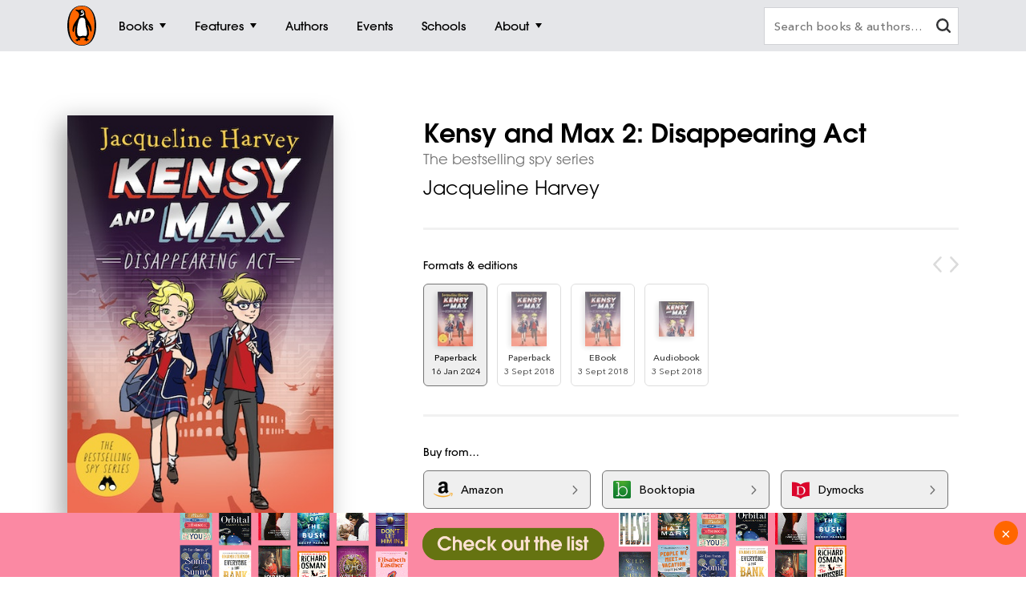

--- FILE ---
content_type: text/html; charset=utf-8
request_url: https://www.penguin.com.au/books/kensy-and-max-2-disappearing-act-9781761343193
body_size: 15297
content:
<!DOCTYPE html>
<html lang="en" id="Html" runat="server" class="Desktop Chrome">
<head>
    <title>Kensy and Max 2: Disappearing Act by Jacqueline Harvey - Penguin Books Australia</title>
    <meta charset="utf-8"/>
    <meta http-equiv="X-UA-Compatible" content="IE=edge">
    <meta name="description" content="What if you knew your missing parents were alive, but you couldn&#x2019;t tell anyone? How would you find them and who would you trust?">
    <meta name="viewport" content="width=device-width, initial-scale=1">
    <meta name="theme-color" content="#000000">
    <meta property="og:description" content="What if you knew your missing parents were alive, but you couldn&#x2019;t tell anyone? How would you find them and who would you trust?">
    <meta property="og:image" content="https://cdn2.penguin.com.au/covers/400/9781761343193.jpg">
    <meta property="og:type" content="article">
    <meta property="og:url" content="">
    <meta property="og:title" content="Kensy and Max 2: Disappearing Act by Jacqueline Harvey">
    <link rel="shortcut icon" type="image/png" href="/img/favicon.png" />
    <link rel="apple-touch-icon" type="image/png" href="/img/apple-touch-icon.png" />
        <link rel="canonical" href="https://www.penguin.com.au/books/kensy-and-max-2-disappearing-act-9781761343193" />
    <!-- Google Tag Manager -->
    <script nonce="rNrS0Yv58JhvAAXwvENkIQ==">
        window.gtmId = 'GTM-KDHMXFJ';
        window.facebookClientID = '';
        window.facebookScope = '';
        window.siteUrl = 'https://www.penguin.com.au/';
    </script>


    <!-- Facebook Pixel Code -->
    <script nonce="rNrS0Yv58JhvAAXwvENkIQ==">
    !function(f,b,e,v,n,t,s){if(f.fbq)return;n=f.fbq=function(){n.callMethod?
    n.callMethod.apply(n,arguments):n.queue.push(arguments)};if(!f._fbq)f._fbq=n;
    n.push=n;n.loaded=!0;n.version='2.0';n.queue=[];t=b.createElement(e);t.async=!0;
    t.src=v;s=b.getElementsByTagName(e)[0];s.parentNode.insertBefore(t,s)}(window,
    document,'script','https://connect.facebook.net/en_US/fbevents.js');

    fbq('init', 293345124787451);
fbq('init', 293979558054942);    
    fbq('track', "PageView");
    </script>
    <noscript>
    <img height="1" width="1" style="display:none" src="https://www.facebook.com/tr?id=293345124787451&ev=PageView&noscript=1" />
        <img height="1" width="1" style="display:none" src="https://www.facebook.com/tr?id=293979558054942&ev=PageView&noscript=1" />
    </noscript>
    <!-- End Facebook Pixel Code -->

    <link rel="stylesheet" type="text/css" href="//fast.fonts.net/cssapi/ec924176-7393-4306-a864-d7f4b10ff6da.css" />

    <link rel="stylesheet" type="text/css" href="/dist/styles.css?v=20260131130206&amp;v=KLvnJh0IoaZTjPZQ2pY2-XIUomVoX6wdA38UxCbH7WA" />
    <script src="https://www.google.com/recaptcha/api.js?render=6Ld6r3smAAAAANHpBbNjA8OF6RWIBoCHHje6BmN2" async defer></script>
    <script nonce="rNrS0Yv58JhvAAXwvENkIQ==">
        window.recaptchaKey = '6Ld6r3smAAAAANHpBbNjA8OF6RWIBoCHHje6BmN2';
    </script>
    <script async type="text/javascript" src="https://static.klaviyo.com/onsite/js/klaviyo.js?company_id=SXx9da"></script>
    
</head>
<body class="book-page ">

<!-- Google Tag Manager -->
<noscript>
    <iframe src="https://www.googletagmanager.com/ns.html?id=GTM-KDHMXFJ" height="0" width="0"
            class="gtm-iframe"></iframe>
</noscript>

<a href="#skip-to-content" class="skip-to-content">> Skip to content</a>
<div class="c-page-dimmer"></div>
<nav class="c-nav">
    <div class="c-nav__gutters">
        <div class="c-nav__container">
            <a class="c-nav__logo" href="/">
                <span class="accessibility">Penguin homepage</span>
                <svg class="c-nav__logo-svg">
                    <use xlink:href="/img/icons.svg#logo"></use>
                </svg>
            </a>

            
                	<a class="c-nav__primary c-nav__primary--books  js-trigger" href="/books">
		<span class="c-nav__primary-title">Books</span>
			<span class="c-nav__primary-icon"></span>
	</a>
		<div class="c-nav__dest">
			<div class="c-nav__cols c-nav__cols--books  ">
				
						<div class="c-nav__col">
							<a class="c-nav__heading js-sub-trigger" href="/browse/fiction">
								<span>Fiction</span>
								<svg class="c-nav__heading-icon">
									<use xlink:href="/img/icons.svg#heading-icon"></use>
								</svg>
							</a>
								<ul class="c-nav__links ">
										<li>
											<a class="c-nav__link" href="/browse/action-and-adventure">Action &amp; adventure</a>
										</li>
										<li>
											<a class="c-nav__link" href="/browse/classics">Classics</a>
										</li>
										<li>
											<a class="c-nav__link" href="/browse/contemporary-fiction">Contemporary fiction</a>
										</li>
										<li>
											<a class="c-nav__link" href="/browse/crime-and-thrillers">Crime &amp; thrillers</a>
										</li>
										<li>
											<a class="c-nav__link" href="/browse/fantasy">Fantasy</a>
										</li>
										<li>
											<a class="c-nav__link" href="/browse/literary-fiction">General &amp; literary fiction</a>
										</li>
										<li>
											<a class="c-nav__link" href="/browse/graphic-novels-and-manga">Graphic novels</a>
										</li>
										<li>
											<a class="c-nav__link" href="/browse/historical-fiction">Historical fiction</a>
										</li>
										<li>
											<a class="c-nav__link" href="/browse/romance">Romance</a>
										</li>
										<li>
											<a class="c-nav__link" href="/browse/short-stories-and-anthologies">Short stories</a>
										</li>
										<li class="c-nav__view-all-wrap">
											<a class="c-nav__view-all" href="/browse/fiction">View all fiction</a>
										</li>
								</ul>
						</div>
						<div class="c-nav__col">
							<a class="c-nav__heading js-sub-trigger" href="/browse/non-fiction">
								<span>Non-fiction</span>
								<svg class="c-nav__heading-icon">
									<use xlink:href="/img/icons.svg#heading-icon"></use>
								</svg>
							</a>
								<ul class="c-nav__links ">
										<li>
											<a class="c-nav__link" href="/browse/art-music-and-photography">Art, music &amp; photography</a>
										</li>
										<li>
											<a class="c-nav__link" href="/browse/biography-and-memoir">Biography &amp; memoir</a>
										</li>
										<li>
											<a class="c-nav__link" href="/browse/business-and-finance">Business &amp; finance</a>
										</li>
										<li>
											<a class="c-nav__link" href="/browse/computing-and-technology">Computing &amp; technology</a>
										</li>
										<li>
											<a class="c-nav__link" href="/browse/food-and-drink">Food &amp; drink</a>
										</li>
										<li>
											<a class="c-nav__link" href="/browse/health-and-lifestyle">Health &amp; lifestyle</a>
										</li>
										<li>
											<a class="c-nav__link" href="/browse/history">History</a>
										</li>
										<li>
											<a class="c-nav__link" href="/browse/politics-and-law">Politics &amp; law</a>
										</li>
										<li>
											<a class="c-nav__link" href="/browse/society-and-culture">Society &amp; culture</a>
										</li>
										<li>
											<a class="c-nav__link" href="/browse/travel">Travel</a>
										</li>
										<li class="c-nav__view-all-wrap">
											<a class="c-nav__view-all" href="/browse/non-fiction">View all non-fiction</a>
										</li>
								</ul>
						</div>
						<div class="c-nav__col">
							<a class="c-nav__heading js-sub-trigger" href="/childrens-books">
								<span>Children&#x27;s books</span>
								<svg class="c-nav__heading-icon">
									<use xlink:href="/img/icons.svg#heading-icon"></use>
								</svg>
							</a>
								<ul class="c-nav__links ">
										<li>
											<a class="c-nav__link" href="/childrens-books/0-2">Ages 0 - 2</a>
										</li>
										<li>
											<a class="c-nav__link" href="/childrens-books/3-5">Ages 3 - 5</a>
										</li>
										<li>
											<a class="c-nav__link" href="/childrens-books/6-8">Ages 6 - 8</a>
										</li>
										<li>
											<a class="c-nav__link" href="/childrens-books/9-11">Ages 9 - 11</a>
										</li>
										<li>
											<a class="c-nav__link" href="/childrens-books/12-13">Ages 12 - 13</a>
										</li>
										<li>
											<a class="c-nav__link" href="/childrens-books/young-adult">Young adult</a>
										</li>
										<li class="c-nav__view-all-wrap">
											<a class="c-nav__view-all" href="/childrens-books">View all children&#x27;s books</a>
										</li>
								</ul>
						</div>
						<div class="c-nav__col">
							<a class="c-nav__heading js-sub-trigger" href="/books">
								<span>Popular links</span>
								<svg class="c-nav__heading-icon">
									<use xlink:href="/img/icons.svg#heading-icon"></use>
								</svg>
							</a>
								<ul class="c-nav__links c-nav__links--popular">
										<li>
											<a class="c-nav__link" href="/books/new-releases">New releases</a>
										</li>
										<li>
											<a class="c-nav__link" href="/books/bestsellers">Bestsellers</a>
										</li>
										<li>
											<a class="c-nav__link" href="/books/coming-soon">Coming soon</a>
										</li>
										<li>
											<a class="c-nav__link" href="/books/lists">Our lists</a>
										</li>
										<li>
											<a class="c-nav__link" href="/browse/classics">Penguin Classics</a>
										</li>
										<li>
											<a class="c-nav__link" href="/books/series">Popular series</a>
										</li>
										<li>
											<a class="c-nav__link" href="/young-readers/series">Young readers series</a>
										</li>
										<li>
											<a class="c-nav__link" href="/audiobooks">Audiobooks</a>
										</li>
										<li>
											<a class="c-nav__link" href="/fresh-voices ">Fresh Voices</a>
										</li>
								</ul>
								<div class="c-nav__subsidiaries">
										<a class="c-nav__subsidiary" href="/puffin">
											<svg class="c-nav__puffin">
												<use xlink:href="/img/icons.svg#nav__puffin"></use>
											</svg>
											<div>Penguin Kids</div>
										</a>
									<a class="c-nav__subsidiary" href="/dk">
										<svg class="c-nav__dk">
											<use xlink:href="/img/icons.svg#dk"></use>
										</svg>
										<div>DK</div>
									</a>
								</div>
						</div>
				
			</div>
		</div>
	<a class="c-nav__primary c-nav__primary--features  js-trigger" href="/features">
		<span class="c-nav__primary-title">Features</span>
			<span class="c-nav__primary-icon"></span>
	</a>
		<div class="c-nav__dest">
			<div class="c-nav__cols c-nav__cols--features  ">
				<ul>
						<li class="c-nav__col">
							<a class="c-nav__feature-link" href="/news">
								<div>
									<img src="https://prh.imgix.net/header/news.jpg?w=184&h=92&auto=format" loading="lazy" width="92" height="46" alt="News" />
									<div class="c-nav__feature-link-border"></div>
								</div>
								<span>News</span>
							</a>
						</li>
						<li class="c-nav__col">
							<a class="c-nav__feature-link" href="/extracts">
								<div>
									<img src="https://prh.imgix.net/header/extracts.jpg?w=184&h=92&auto=format" loading="lazy" width="92" height="46" alt="Extracts" />
									<div class="c-nav__feature-link-border"></div>
								</div>
								<span>Extracts</span>
							</a>
						</li>
						<li class="c-nav__col">
							<a class="c-nav__feature-link" href="/articles">
								<div>
									<img src="https://prh.imgix.net/header/articles.jpg?w=184&h=92&auto=format" loading="lazy" width="92" height="46" alt="Articles" />
									<div class="c-nav__feature-link-border"></div>
								</div>
								<span>Articles</span>
							</a>
						</li>
						<li class="c-nav__col">
							<a class="c-nav__feature-link" href="/recipes">
								<div>
									<img src="https://prh.imgix.net/header/recipes.jpg?w=184&h=92&auto=format" loading="lazy" width="92" height="46" alt="Recipes" />
									<div class="c-nav__feature-link-border"></div>
								</div>
								<span>Recipes</span>
							</a>
						</li>
						<li class="c-nav__col">
							<a class="c-nav__feature-link" href="/qa">
								<div>
									<img src="https://prh.imgix.net/header/qa.jpg?w=184&h=92&auto=format" loading="lazy" width="92" height="46" alt="Q&amp;A" />
									<div class="c-nav__feature-link-border"></div>
								</div>
								<span>Q&amp;A</span>
							</a>
						</li>
						<li class="c-nav__col">
							<a class="c-nav__feature-link" href="/activities">
								<div>
									<img src="https://prh.imgix.net/header/activities.jpg?w=184&h=92&auto=format" loading="lazy" width="92" height="46" alt="Activities" />
									<div class="c-nav__feature-link-border"></div>
								</div>
								<span>Activities</span>
							</a>
						</li>
						<li class="c-nav__col">
							<a class="c-nav__feature-link" href="/book-clubs">
								<div>
									<img src="https://prh.imgix.net/header/book-club.jpg?w=184&h=92&auto=format" loading="lazy" width="92" height="46" alt="Book clubs" />
									<div class="c-nav__feature-link-border"></div>
								</div>
								<span>Book clubs</span>
							</a>
						</li>
						<li class="c-nav__col">
							<a class="c-nav__feature-link" href="/schools ">
								<div>
									<img src="https://prh.imgix.net/header/teachers-notes.jpg?w=184&h=92&auto=format" loading="lazy" width="92" height="46" alt="Teachers&#x27; Resources" />
									<div class="c-nav__feature-link-border"></div>
								</div>
								<span>Teachers&#x27; Resources</span>
							</a>
						</li>
				</ul>
					<a href="/features" class="c-nav__view-all">View all features</a>
			</div>
		</div>
	<a class="c-nav__primary c-nav__primary--authors  " href="/authors">
		<span class="c-nav__primary-title">Authors</span>
	</a>
	<a class="c-nav__primary c-nav__primary--events  " href="/events">
		<span class="c-nav__primary-title">Events</span>
	</a>
	<a class="c-nav__primary c-nav__primary--schools  " href="/schools">
		<span class="c-nav__primary-title">Schools</span>
	</a>
	<a class="c-nav__primary c-nav__primary--about c-nav__primary--features js-trigger" href="/about">
		<span class="c-nav__primary-title">About</span>
			<span class="c-nav__primary-icon"></span>
	</a>
		<div class="c-nav__dest">
			<div class="c-nav__cols c-nav__cols--about  c-nav__cols--features c-nav__cols--about-padding">
				<ul>
						<li class="c-nav__col">
							<a class="c-nav__feature-link" href="/contact">
								<div>
									<img src="https://prh.imgix.net/header/contact-us.jpg?w=184&h=92&auto=format" loading="lazy" width="92" height="46" alt="Contact Us" />
									<div class="c-nav__feature-link-border"></div>
								</div>
								<span>Contact Us</span>
							</a>
						</li>
						<li class="c-nav__col">
							<a class="c-nav__feature-link" href="/careers">
								<div>
									<img src="https://prh.imgix.net/header/qa.jpg?w=184&h=92&auto=format" loading="lazy" width="92" height="46" alt="Work With Us" />
									<div class="c-nav__feature-link-border"></div>
								</div>
								<span>Work With Us</span>
							</a>
						</li>
						<li class="c-nav__col">
							<a class="c-nav__feature-link" href="/community-social-responsibility">
								<div>
									<img src="https://prh.imgix.net/header/news.jpg?w=184&h=92&auto=format" loading="lazy" width="92" height="46" alt="Social Impact" />
									<div class="c-nav__feature-link-border"></div>
								</div>
								<span>Social Impact</span>
							</a>
						</li>
						<li class="c-nav__col">
							<a class="c-nav__feature-link" href="/getting-published">
								<div>
									<img src="https://prh.imgix.net/header/contact.jpg?w=184&h=92&auto=format" loading="lazy" width="92" height="46" alt="Getting Published" />
									<div class="c-nav__feature-link-border"></div>
								</div>
								<span>Getting Published</span>
							</a>
						</li>
				</ul>
			</div>
		</div>

<a class="c-nav__primary c-nav__primary--more js-trigger" href="#">
	<span class="c-nav__primary-title">More</span>
	<span class="c-nav__primary-icon"></span>
</a>
<div class="c-nav__dest c-nav__dest--more">
	<div class="c-nav__cols">
		<div class="c-nav__col">

			<div class="c-nav__mob-features">
				<a class="c-nav__heading js-sub-trigger" href="#">
					Features
					<svg class="c-nav__heading-icon" xmlns="http://www.w3.org/2000/svg" xmlns:xlink="http://www.w3.org/1999/xlink" viewBox="0 0 18 18">
						<line x1="9" y1="1" x2="9" y2="18" fill="none" stroke="#747578" stroke-linecap="round" stroke-width="2" />
						<line x1="18" y1="9" x2="1" y2="9" fill="none" stroke="#747578" stroke-linecap="round" stroke-width="2" />
					</svg>
				</a>
				<ul class="c-nav__links">
						<li><a class="c-nav__link" href="/news">News</a></li>
						<li><a class="c-nav__link" href="/extracts">Extracts</a></li>
						<li><a class="c-nav__link" href="/articles">Articles</a></li>
						<li><a class="c-nav__link" href="/recipes">Recipes</a></li>
						<li><a class="c-nav__link" href="/qa">Q&amp;A</a></li>
						<li><a class="c-nav__link" href="/activities">Activities</a></li>
						<li><a class="c-nav__link" href="/book-clubs">Book clubs</a></li>
						<li><a class="c-nav__link" href="/schools ">Teachers&#x27; Resources</a></li>
							<li><a class="c-nav__link" href="/contact">Contact Us</a></li>
							<li><a class="c-nav__link" href="/careers">Work With Us</a></li>
							<li><a class="c-nav__link" href="/community-social-responsibility">Social Impact</a></li>
							<li><a class="c-nav__link" href="/getting-published">Getting Published</a></li>
				</ul>
			</div>
			<div class="c-nav__mob-features">
				<a class="c-nav__heading js-sub-trigger" href="#">
					About
					<svg class="c-nav__heading-icon" xmlns="http://www.w3.org/2000/svg" xmlns:xlink="http://www.w3.org/1999/xlink" viewBox="0 0 18 18">
						<line x1="9" y1="1" x2="9" y2="18" fill="none" stroke="#747578" stroke-linecap="round" stroke-width="2" />
						<line x1="18" y1="9" x2="1" y2="9" fill="none" stroke="#747578" stroke-linecap="round" stroke-width="2" />
					</svg>
				</a>
				<ul class="c-nav__links">
							<li><a class="c-nav__link" href="/contact">Contact Us</a></li>
							<li><a class="c-nav__link" href="/careers">Work With Us</a></li>
							<li><a class="c-nav__link" href="/community-social-responsibility">Social Impact</a></li>
							<li><a class="c-nav__link" href="/getting-published">Getting Published</a></li>
				</ul>
			</div>
			<a class="c-nav__feature-link" href="/authors"><span>Authors</span></a>
			<a class="c-nav__feature-link" href="/events"><span>Events</span></a>
			<a class="c-nav__feature-link" href="/schools"><span>Schools</span></a>

		</div>
	</div>
</div>
            
            <button class="c-nav__search-btn" type="button">
                <svg class="c-nav-search__mag-glass" xmlns="http://www.w3.org/2000/svg" viewBox="0 0 22.44 21.94">
                    <use xlink:href="/img/icons.svg#mag-glass"></use>
                </svg>
            </button>
            <div class="c-nav-search">
                <form action="/search">
                    <div class="c-nav-search__bar">
                        <label for="search" class="accessibility">Search books and authors</label>
                        <input id="search" class="c-nav-search__field" type="text" name="q" spellcheck=false
                               autocomplete="off" placeholder="Search books &amp; authors&hellip;" value=""/>
                        <div class="c-nav-search__field-placeholder"></div>
                        <button class="c-nav-search__field-btn" type="button" aria-label="clear search input">
                            <svg class="c-nav-search__mag-glass desktop-search" xmlns="http://www.w3.org/2000/svg" viewBox="0 0 22.44 21.94">
                                <use xlink:href="/img/icons.svg#mag-glass"></use>
                            </svg>
                            <svg class="c-nav-search__close" xmlns="http://www.w3.org/2000/svg" xmlns:xlink="http://www.w3.org/1999/xlink" viewBox="0 0 16 16">
                                <use xlink:href="/img/icons.svg#close"></use>
                            </svg>
                        </button>
                        <div class="c-nav-search__autocomplete">
                        </div>
                    </div>
                </form>
            </div>
        </div>
    </div>
</nav>
<div class="c-filters-panel">
</div>
<!-- Content -->
<div id="skip-to-content"></div>
<div class="page-content">
    
<div id="extra-media-data" class="data-storage">[]</div>

<div id="book-data" class="data-storage" 
     data-id="24920"
     data-name="Kensy and Max 2: Disappearing Act"
     data-isbn="9781761343193"
     data-price="16.9900"
     data-bic="YFC, YFCF, YFS"
     data-subjects="["Children\u0027s and YA fiction"]">
</div>

<div id="look-inside-data" class="data-storage"
     data-query="?jscmd=viewapi&bibkeys=ISBN:9781761343193,ISBN:9780143780632,ISBN:9780143780625,ISBN:9780143792727"
     data-is-hidden="false"
     data-isbns="[9781761343193,9780143780632,9780143780625,9780143792727]">
</div>

<div class="c-book-details js-book-details">
    <div class="l-gutters">
        <div class="l-container">
            <div class="c-book-details__columns">
                <div class="c-book-details__column">
                    <!-- 24920 -->
                    <div class="c-book-details__cover">
        <a class="c-book-details__magnify" href="https://cdn2.penguin.com.au/covers/original/9781761343193.jpg">
            <img class="c-book-details__cover-img" srcset="https://cdn2.penguin.com.au/covers/50/9781761343193.jpg 50w, https://cdn2.penguin.com.au/covers/150/9781761343193.jpg 150w, https://cdn2.penguin.com.au/covers/400/9781761343193.jpg 400w" sizes="(max-width: 400px) 50vw, 400px" src="https://cdn2.penguin.com.au/covers/400/9781761343193.jpg" alt="Kensy and Max 2: Disappearing Act" />
        </a>
    <div class="c-book-details__penguin"></div>
</div>

                   
                        <!-- Buttons -->
                        <div class="c-book-details__nav c-book-details__nav--spaced">
                        <div class="c-book-audio c-book-audio--fixed-height">
                            <audio class="c-book-audio__tag">
                                <source src="https://cdn2.penguin.com.au/audio/9780143792727.mp3" type="audio/mp3" />
                            </audio>
                            <button class="c-book-audio__play" type="button">
                                <svg class="c-book-audio__play-icon" xmlns="http://www.w3.org/2000/svg" viewBox="0 0 460.5 531.74">
                                    <polygon fill="#000000" points="0.5,0.866 459.5,265.87 0.5,530.874"></polygon>
                                </svg>
                                <svg class="c-book-audio__pause-icon" xmlns="http://www.w3.org/2000/svg" viewBox="0 0 512 640">
                                    <path fill="#FFFFFF" d="M0,640H192V0H0ZM320,0V640H512V0Z" />
                                </svg>
                                <span class="accessibility">Play audio sample</span>
                            </button>
                            <div class="c-book-audio__seek c-book-audio__seek--padded">
                                <div class="c-book-audio__seek-intent"></div>
                                <div class="c-book-audio__time">Play sample</div>
                                <div class="c-book-audio__progress"></div>
                            </div>
                        </div>
                        </div>
         
                    <!-- Mobile Gallery -->


                    <!-- Edition Details -->
<div class="c-book-details__info c-book-details__info--tablet">

    <ul>
        <li><span>Published:</span> 16 January 2024</li>
        <li><span>ISBN:</span> 9781761343193</li>
        <li><span>Imprint:</span> Puffin</li>
        <li><span>Format:</span> Paperback</li>
            <li><span>Pages:</span> 368</li>
            <li><span>RRP:</span> $16.99</li>
    </ul>

    <div>
            <div class="c-book-details__tags">
                <div class="c-book-details__tags-heading">Categories:</div>
                <ul>
                        <li><a href="/browse/childrens-and-ya-fiction">Children&#x27;s and YA fiction</a></li>
                </ul>
            </div>
    </div>

</div>

                </div>


                <div class="c-book-details__column">

                    <h1 class="c-book-details__title">Kensy and Max 2: Disappearing Act</h1>
<p class="c-book-details__subtitle">The bestselling spy series</p>

    <ul class="c-book-details__authors ">
            <li>
                <a class="c-book-details__author" href="/authors/../authors/jacqueline-harvey">Jacqueline Harvey</a>
            </li>
    </ul>


                    <hr class="hr hr--sml">

                    <!-- Editions -->
                        <div class="c-editions">
                            <div class="c-editions__heading">Formats &amp; editions</div>
                            <div class="swiper-button-prev swiper-button-prev--rounded"></div>
                            <div class="swiper-button-next swiper-button-next--rounded"></div>
                            <div class="swiper" data-initial-index="0">
                                <div class="swiper-container">
                                    <div class="swiper-wrapper">
                                            <div class="swiper-slide">
                                                <a href="/books/kensy-and-max-2-disappearing-act-9781761343193">
                                                    <div class="c-editions__edition">
                                                        <div class="c-editions__cover">
                                                                <div>
                                                                    <img src="https://cdn2.penguin.com.au/covers/50/9781761343193.jpg" alt="" />
                                                                </div>
                                                        </div>
                                                        <div class="c-editions__format">Paperback</div>
                                                        <div class="c-editions__format-date">16 Jan 2024</div>
                                                    </div>
                                                </a>
                                            </div>
                                            <div class="swiper-slide">
                                                <a href="/books/kensy-and-max-2-disappearing-act-9780143780632">
                                                    <div class="c-editions__edition">
                                                        <div class="c-editions__cover">
                                                                <div>
                                                                    <img src="https://cdn2.penguin.com.au/covers/50/9780143780632.jpg" alt="" />
                                                                </div>
                                                        </div>
                                                        <div class="c-editions__format">Paperback</div>
                                                        <div class="c-editions__format-date">3 Sept 2018</div>
                                                    </div>
                                                </a>
                                            </div>
                                            <div class="swiper-slide">
                                                <a href="/books/kensy-and-max-2-disappearing-act-9780143780625">
                                                    <div class="c-editions__edition">
                                                        <div class="c-editions__cover">
                                                                <div>
                                                                    <img src="https://cdn2.penguin.com.au/covers/50/9780143780625.jpg" alt="" />
                                                                </div>
                                                        </div>
                                                        <div class="c-editions__format">EBook</div>
                                                        <div class="c-editions__format-date">3 Sept 2018</div>
                                                    </div>
                                                </a>
                                            </div>
                                            <div class="swiper-slide">
                                                <a href="/books/kensy-and-max-2-disappearing-act-9780143792727">
                                                    <div class="c-editions__edition">
                                                        <div class="c-editions__cover">
                                                                <div>
                                                                    <img src="https://cdn2.penguin.com.au/covers/50/9780143792727.jpg" alt="" />
                                                                </div>
                                                        </div>
                                                        <div class="c-editions__format">Audiobook</div>
                                                        <div class="c-editions__format-date">3 Sept 2018</div>
                                                    </div>
                                                </a>
                                            </div>
                                    </div>
                                </div>
                            </div>
                        </div>
                        <hr class="hr hr--sml">

                    <!-- Retailers -->
                            <div data-show-phone="9" data-show-tablet="9" data-show-desktop="9"
         class="c-retailers v4">
        <div class="c-retailers__heading">Buy from&hellip;</div>
        <div class="c-retailers__container">
                <a href="https://www.amazon.com.au/dp/176134319X?_encoding=UTF8&amp;tag=prhau08-22" target="_blank" class="c-retailers__retailer" data-retailer="Amazon"
                   data-format="Physical">
                    <img class="c-retailers__retailer-icon" width="30" alt="" src="https://cdn2.penguin.com.au/content/retailer-icons/amazon@2x.png" />
                    <span class="c-retailers__retailer-name">Amazon</span>
                    <svg class="c-retailers__retailer-arrow" xmlns="http://www.w3.org/2000/svg" viewBox="0 0 5.35 10.06">
                        <path fill-rule="evenodd"
                              d="M.19,1.16,3.8,5,.19,8.89a.72.72,0,0,0,0,1,.6.6,0,0,0,.86,0s0,0,0,0L5.16,5.51a.72.72,0,0,0,0-1L1.09.2a.6.6,0,0,0-.86,0s0,0,0,0A.71.71,0,0,0,.19,1.16Z"/>
                    </svg>
                </a>
                <a href="//booktopia.sjv.io/c/1298845/607517/9632?u=http://www.booktopia.com.au/link/prod9781761343193.html" target="_blank" class="c-retailers__retailer" data-retailer="Booktopia"
                   data-format="Physical">
                    <img class="c-retailers__retailer-icon" width="30" alt="" src="https://cdn2.penguin.com.au/content/retailer-icons/booktopia@2x.png" />
                    <span class="c-retailers__retailer-name">Booktopia</span>
                    <svg class="c-retailers__retailer-arrow" xmlns="http://www.w3.org/2000/svg" viewBox="0 0 5.35 10.06">
                        <path fill-rule="evenodd"
                              d="M.19,1.16,3.8,5,.19,8.89a.72.72,0,0,0,0,1,.6.6,0,0,0,.86,0s0,0,0,0L5.16,5.51a.72.72,0,0,0,0-1L1.09.2a.6.6,0,0,0-.86,0s0,0,0,0A.71.71,0,0,0,.19,1.16Z"/>
                    </svg>
                </a>
                    <span class='c-retailers__line-break'></span>
                <a href="https://www.dymocks.com.au/9781761343193" target="_blank" class="c-retailers__retailer" data-retailer="Dymocks"
                   data-format="Physical">
                    <img class="c-retailers__retailer-icon" width="30" alt="" src="https://cdn2.penguin.com.au/content/retailer-icons/dymocks@2x.png" />
                    <span class="c-retailers__retailer-name">Dymocks</span>
                    <svg class="c-retailers__retailer-arrow" xmlns="http://www.w3.org/2000/svg" viewBox="0 0 5.35 10.06">
                        <path fill-rule="evenodd"
                              d="M.19,1.16,3.8,5,.19,8.89a.72.72,0,0,0,0,1,.6.6,0,0,0,.86,0s0,0,0,0L5.16,5.51a.72.72,0,0,0,0-1L1.09.2a.6.6,0,0,0-.86,0s0,0,0,0A.71.71,0,0,0,.19,1.16Z"/>
                    </svg>
                </a>
                <a href="https://www.qbd.com.au/product/9781761343193.htm" target="_blank" class="c-retailers__retailer" data-retailer="QBD"
                   data-format="Physical">
                    <img class="c-retailers__retailer-icon" width="30" alt="" src="https://cdn2.penguin.com.au/content/retailer-icons/qbd@2x.png" />
                    <span class="c-retailers__retailer-name">QBD</span>
                    <svg class="c-retailers__retailer-arrow" xmlns="http://www.w3.org/2000/svg" viewBox="0 0 5.35 10.06">
                        <path fill-rule="evenodd"
                              d="M.19,1.16,3.8,5,.19,8.89a.72.72,0,0,0,0,1,.6.6,0,0,0,.86,0s0,0,0,0L5.16,5.51a.72.72,0,0,0,0-1L1.09.2a.6.6,0,0,0-.86,0s0,0,0,0A.71.71,0,0,0,.19,1.16Z"/>
                    </svg>
                </a>
                <a href="https://www.readings.com.au/product/9781761343193" target="_blank" class="c-retailers__retailer" data-retailer="Readings"
                   data-format="Physical">
                    <img class="c-retailers__retailer-icon" width="30" alt="" src="https://cdn2.penguin.com.au/content/retailer-icons/readings@2x.png" />
                    <span class="c-retailers__retailer-name">Readings</span>
                    <svg class="c-retailers__retailer-arrow" xmlns="http://www.w3.org/2000/svg" viewBox="0 0 5.35 10.06">
                        <path fill-rule="evenodd"
                              d="M.19,1.16,3.8,5,.19,8.89a.72.72,0,0,0,0,1,.6.6,0,0,0,.86,0s0,0,0,0L5.16,5.51a.72.72,0,0,0,0-1L1.09.2a.6.6,0,0,0-.86,0s0,0,0,0A.71.71,0,0,0,.19,1.16Z"/>
                    </svg>
                </a>
                <a href="https://yourbookstore.io/catalog/search?isbn=9781761343193" target="_blank" class="c-retailers__retailer" data-retailer="Your Bookstore"
                   data-format="Physical">
                    <img class="c-retailers__retailer-icon" width="30" alt="" src="https://cdn2.penguin.com.au/content/retailer-icons/yourbookstore-io.png" />
                    <span class="c-retailers__retailer-name">Your Bookstore</span>
                    <svg class="c-retailers__retailer-arrow" xmlns="http://www.w3.org/2000/svg" viewBox="0 0 5.35 10.06">
                        <path fill-rule="evenodd"
                              d="M.19,1.16,3.8,5,.19,8.89a.72.72,0,0,0,0,1,.6.6,0,0,0,.86,0s0,0,0,0L5.16,5.51a.72.72,0,0,0,0-1L1.09.2a.6.6,0,0,0-.86,0s0,0,0,0A.71.71,0,0,0,.19,1.16Z"/>
                    </svg>
                </a>
                <a href="https://www.abbeys.com.au/api/product.do?isbn=9781761343193" target="_blank" class="c-retailers__retailer" data-retailer="Abbeys"
                   data-format="Physical">
                    <img class="c-retailers__retailer-icon" width="30" alt="" src="https://cdn2.penguin.com.au/content/retailer-icons/abbeys@2x.png" />
                    <span class="c-retailers__retailer-name">Abbeys</span>
                    <svg class="c-retailers__retailer-arrow" xmlns="http://www.w3.org/2000/svg" viewBox="0 0 5.35 10.06">
                        <path fill-rule="evenodd"
                              d="M.19,1.16,3.8,5,.19,8.89a.72.72,0,0,0,0,1,.6.6,0,0,0,.86,0s0,0,0,0L5.16,5.51a.72.72,0,0,0,0-1L1.09.2a.6.6,0,0,0-.86,0s0,0,0,0A.71.71,0,0,0,.19,1.16Z"/>
                    </svg>
                </a>
                <a href="http://www.boomerangbooks.com.au/a/b/book_9781761343193.htm?utm_source=randomhouse&amp;utm_medium=aff&amp;utm_campaign=deeplink" target="_blank" class="c-retailers__retailer" data-retailer="Boomerang"
                   data-format="Physical">
                    <img class="c-retailers__retailer-icon" width="30" alt="" src="https://cdn2.penguin.com.au/content/retailer-icons/boomerang@2x.png" />
                    <span class="c-retailers__retailer-name">Boomerang</span>
                    <svg class="c-retailers__retailer-arrow" xmlns="http://www.w3.org/2000/svg" viewBox="0 0 5.35 10.06">
                        <path fill-rule="evenodd"
                              d="M.19,1.16,3.8,5,.19,8.89a.72.72,0,0,0,0,1,.6.6,0,0,0,.86,0s0,0,0,0L5.16,5.51a.72.72,0,0,0,0-1L1.09.2a.6.6,0,0,0-.86,0s0,0,0,0A.71.71,0,0,0,.19,1.16Z"/>
                    </svg>
                </a>
                    <a href="https://www.booksellers.org.au/find-a-bookshop" target="_blank" class="c-retailers__retailer"
                       data-retailer="Local Retailers" data-format="Physical">
                        <img class="c-retailers__retailer-icon" width="30" alt="Find local retailers" src="https://cdn2.penguin.com.au/img/localretailers@2x.png" />
                        <span class="c-retailers__retailer-name">Find local retailers</span>
                        <svg class="c-retailers__retailer-arrow" xmlns="http://www.w3.org/2000/svg"
                             viewBox="0 0 5.35 10.06">
                            <path fill-rule="evenodd"
                                  d="M.19,1.16,3.8,5,.19,8.89a.72.72,0,0,0,0,1,.6.6,0,0,0,.86,0s0,0,0,0L5.16,5.51a.72.72,0,0,0,0-1L1.09.2a.6.6,0,0,0-.86,0s0,0,0,0A.71.71,0,0,0,.19,1.16Z"/>
                        </svg>
                    </a>
                <a href="https://www.collinsbooks.com.au/catalog/search?utf8=%E2%9C%93&amp;keyword=9781761343193&amp;search_type=core%5Ekeyword" target="_blank" class="c-retailers__retailer" data-retailer="Collins"
                   data-format="Physical">
                    <img class="c-retailers__retailer-icon" width="30" alt="" src="https://cdn2.penguin.com.au/content/retailer-icons/collins@2x.png" />
                    <span class="c-retailers__retailer-name">Collins</span>
                    <svg class="c-retailers__retailer-arrow" xmlns="http://www.w3.org/2000/svg" viewBox="0 0 5.35 10.06">
                        <path fill-rule="evenodd"
                              d="M.19,1.16,3.8,5,.19,8.89a.72.72,0,0,0,0,1,.6.6,0,0,0,.86,0s0,0,0,0L5.16,5.51a.72.72,0,0,0,0-1L1.09.2a.6.6,0,0,0-.86,0s0,0,0,0A.71.71,0,0,0,.19,1.16Z"/>
                    </svg>
                </a>
                <a href="http://www.fishpond.com.au/product_info.php?ref=5343&amp;id=9781761343193" target="_blank" class="c-retailers__retailer" data-retailer="Fishpond"
                   data-format="Physical">
                    <img class="c-retailers__retailer-icon" width="30" alt="" src="https://cdn2.penguin.com.au/content/retailer-icons/fishpond@2x.png" />
                    <span class="c-retailers__retailer-name">Fishpond</span>
                    <svg class="c-retailers__retailer-arrow" xmlns="http://www.w3.org/2000/svg" viewBox="0 0 5.35 10.06">
                        <path fill-rule="evenodd"
                              d="M.19,1.16,3.8,5,.19,8.89a.72.72,0,0,0,0,1,.6.6,0,0,0,.86,0s0,0,0,0L5.16,5.51a.72.72,0,0,0,0-1L1.09.2a.6.6,0,0,0-.86,0s0,0,0,0A.71.71,0,0,0,.19,1.16Z"/>
                    </svg>
                </a>
                <a href="https://www.gleebooks.com.au/?s=9781761343193&amp;post_type=product" target="_blank" class="c-retailers__retailer" data-retailer="Gleebooks"
                   data-format="Physical">
                    <img class="c-retailers__retailer-icon" width="30" alt="" src="https://cdn2.penguin.com.au/content/retailer-icons/gleebooks.png" />
                    <span class="c-retailers__retailer-name">Gleebooks</span>
                    <svg class="c-retailers__retailer-arrow" xmlns="http://www.w3.org/2000/svg" viewBox="0 0 5.35 10.06">
                        <path fill-rule="evenodd"
                              d="M.19,1.16,3.8,5,.19,8.89a.72.72,0,0,0,0,1,.6.6,0,0,0,.86,0s0,0,0,0L5.16,5.51a.72.72,0,0,0,0-1L1.09.2a.6.6,0,0,0-.86,0s0,0,0,0A.71.71,0,0,0,.19,1.16Z"/>
                    </svg>
                </a>
                <a href="https://www.harryhartog.com.au/searches?q=9781761343193" target="_blank" class="c-retailers__retailer" data-retailer="Harry Hartog"
                   data-format="Physical">
                    <img class="c-retailers__retailer-icon" width="30" alt="" src="https://cdn2.penguin.com.au/content/retailer-icons/hh@2x.png" />
                    <span class="c-retailers__retailer-name">Harry Hartog</span>
                    <svg class="c-retailers__retailer-arrow" xmlns="http://www.w3.org/2000/svg" viewBox="0 0 5.35 10.06">
                        <path fill-rule="evenodd"
                              d="M.19,1.16,3.8,5,.19,8.89a.72.72,0,0,0,0,1,.6.6,0,0,0,.86,0s0,0,0,0L5.16,5.51a.72.72,0,0,0,0-1L1.09.2a.6.6,0,0,0-.86,0s0,0,0,0A.71.71,0,0,0,.19,1.16Z"/>
                    </svg>
                </a>
                <a href="https://australia.kinokuniya.com/bw/9781761343193" target="_blank" class="c-retailers__retailer" data-retailer="Kinokuniya"
                   data-format="Physical">
                    <img class="c-retailers__retailer-icon" width="30" alt="" src="https://cdn2.penguin.com.au/content/retailer-icons/kinokuniya@2x.png" />
                    <span class="c-retailers__retailer-name">Kinokuniya</span>
                    <svg class="c-retailers__retailer-arrow" xmlns="http://www.w3.org/2000/svg" viewBox="0 0 5.35 10.06">
                        <path fill-rule="evenodd"
                              d="M.19,1.16,3.8,5,.19,8.89a.72.72,0,0,0,0,1,.6.6,0,0,0,.86,0s0,0,0,0L5.16,5.51a.72.72,0,0,0,0-1L1.09.2a.6.6,0,0,0-.86,0s0,0,0,0A.71.71,0,0,0,.19,1.16Z"/>
                    </svg>
                </a>
                <a href="http://www.robinsonsbooks.com.au/details.cgi?ITEMNO=9781761343193" target="_blank" class="c-retailers__retailer" data-retailer="Robinsons"
                   data-format="Physical">
                    <img class="c-retailers__retailer-icon" width="30" alt="" src="https://cdn2.penguin.com.au/content/retailer-icons/robinsons@2x.png" />
                    <span class="c-retailers__retailer-name">Robinsons</span>
                    <svg class="c-retailers__retailer-arrow" xmlns="http://www.w3.org/2000/svg" viewBox="0 0 5.35 10.06">
                        <path fill-rule="evenodd"
                              d="M.19,1.16,3.8,5,.19,8.89a.72.72,0,0,0,0,1,.6.6,0,0,0,.86,0s0,0,0,0L5.16,5.51a.72.72,0,0,0,0-1L1.09.2a.6.6,0,0,0-.86,0s0,0,0,0A.71.71,0,0,0,.19,1.16Z"/>
                    </svg>
                </a>
                <a href="https://click.linksynergy.com/deeplink?id=i57NwCpIFRU&amp;mid=40889&amp;murl=http://www.thenile.com.au/books/9781761343193" target="_blank" class="c-retailers__retailer" data-retailer="The Nile"
                   data-format="Physical">
                    <img class="c-retailers__retailer-icon" width="30" alt="" src="https://cdn2.penguin.com.au/content/retailer-icons/the_nile@2x.png" />
                    <span class="c-retailers__retailer-name">The Nile</span>
                    <svg class="c-retailers__retailer-arrow" xmlns="http://www.w3.org/2000/svg" viewBox="0 0 5.35 10.06">
                        <path fill-rule="evenodd"
                              d="M.19,1.16,3.8,5,.19,8.89a.72.72,0,0,0,0,1,.6.6,0,0,0,.86,0s0,0,0,0L5.16,5.51a.72.72,0,0,0,0-1L1.09.2a.6.6,0,0,0-.86,0s0,0,0,0A.71.71,0,0,0,.19,1.16Z"/>
                    </svg>
                </a>
                <a href="https://www.mightyape.com.au/search?s=9781761343193" target="_blank" class="c-retailers__retailer" data-retailer="Mighty Ape"
                   data-format="Physical">
                    <img class="c-retailers__retailer-icon" width="30" alt="" src="https://cdn2.penguin.com.au/content/retailer-icons/mightyape@2x.png" />
                    <span class="c-retailers__retailer-name">Mighty Ape</span>
                    <svg class="c-retailers__retailer-arrow" xmlns="http://www.w3.org/2000/svg" viewBox="0 0 5.35 10.06">
                        <path fill-rule="evenodd"
                              d="M.19,1.16,3.8,5,.19,8.89a.72.72,0,0,0,0,1,.6.6,0,0,0,.86,0s0,0,0,0L5.16,5.51a.72.72,0,0,0,0-1L1.09.2a.6.6,0,0,0-.86,0s0,0,0,0A.71.71,0,0,0,.19,1.16Z"/>
                    </svg>
                </a>
        </div>
            <div class="c-retailers__btns">
                <button class="c-retailers__view-all-btn">View all retailers</button>
            </div>
    </div>

                        <hr class="hr hr--sml">

                    <!-- Mobile Gallery -->


                    <!-- Description -->
                    <div class="c-book-details__expand">
                        <div class="c-book-details__desc is-short">
                            <span class="c-book-details__keynote"><p>What if you knew your missing parents were alive, but you couldn’t tell anyone? How would you find them and who would you trust?</p></span>
                            <span><p>Kensy and Max are now agents-in-training at Pharos, a covert international spy network. Christmas break sees the twins back at Alexandria for training and a celebration like no other, but where are their parents and why can’t they come home? </p>
<p>Thankfully, a school trip to Rome provides a welcome distraction. Amid the history and culture of Italy’s capital, they discover a runaway boy and whisperings of Mafia involvement. It looks like Kensy and Max’s harmless excursion may just turn into their very first mission.</p></span>
                        </div>
                        <button class="c-book-details__read-more" type="button">Read more</button>
                    </div>

                    <!-- Edition Details -->
<div class="c-book-details__info c-book-details__info--mob">

    <ul class="c-book-details__info-col">
        <li><span>Published:</span> 16 January 2024</li>
        <li><span>ISBN:</span> 9781761343193</li>
        <li><span>Imprint:</span> Puffin</li>
        <li><span>Format:</span> Paperback</li>
            <li><span>Pages:</span> 368</li>
            <li><span>RRP:</span> $16.99</li>
    </ul>

    <div class="c-book-details__info-col">
            <div class="c-book-details__tags">
                <div class="c-book-details__tags-heading">Categories:</div>
                <ul>
                        <li><a href="/browse/childrens-and-ya-fiction">Children&#x27;s and YA fiction</a></li>
                </ul>
            </div>
    </div>

</div>

                </div>
            </div>
        </div>
    </div>
</div>

        <div id="other-books-in-the-series" class="c-book-block c-swiper" data-swiper-layout="book">
            <div class="l-gutters">
        <div class="l-container">
            <div class="c-title-bar has-title">
                <div class="c-title-bar__title-wrap">
					    <h3 class="c-title-bar__title">Other books in the series</h3>
                </div>
                <div class="c-title-bar__nav">
                    <button class="c-title-bar__prev js-swiper-prev" aria-label="Previous Carousel Navigation" type="button">
                        <svg class="c-title-bar__arrow" version="1.1" xmlns="http://www.w3.org/2000/svg" viewBox="0 0 568 1024">
                            <path d="M137.166 512l414.398-414.909c22.226-22.169 22.226-58.209 0-80.435-22.169-22.226-58.152-22.226-80.322 0l-454.587 455.098c-22.226 22.226-22.226 58.209 0 80.435l454.587 455.098c22.169 22.226 58.152 22.226 80.322 0 22.226-22.226 22.226-58.209 0-80.492l-414.398-414.796z"></path>
                        </svg>
                    </button>
                    <button class="c-title-bar__next js-swiper-next" aria-label="Next Carousel Navigation" type="button">
                        <svg class="c-title-bar__arrow" version="1.1" xmlns="http://www.w3.org/2000/svg" viewBox="0 0 568 1024">
                            <path d="M430.834 512l-414.398-414.909c-22.226-22.169-22.226-58.209 0-80.435 22.169-22.226 58.152-22.226 80.322 0l454.587 455.098c22.226 22.226 22.226 58.209 0 80.435l-454.587 455.098c-22.169 22.226-58.152 22.226-80.322 0-22.226-22.226-22.226-58.209 0-80.492l414.398-414.796z"></path>
                        </svg>
                    </button>
                </div>
            </div>
        </div>
    </div>

        <div class="c-swiper__bounds">
            <div class="c-swiper__container">
                <div class="c-swiper__wrap">
                        <div class="c-swiper__slide">
                            <div class="c-book-block__slide">
                                <div class="c-book-block__thumb">
                                    <a tabindex="-1" href="/books/kensy-and-max-1-breaking-news-9781761343186" aria-label="Kensy and Max 1: Breaking News">
                                            <img src="https://cdn2.penguin.com.au/covers/400/9781761343186.jpg" alt="" loading="lazy" />
                                            <div class="c-swiper__penguin"></div>
                                    </a>
                                </div>
                                <div class="c-book-block__content">
                                    <a href="/books/kensy-and-max-1-breaking-news-9781761343186" aria-label="Kensy and Max 1: Breaking News">
                                        <div class="c-book-block__title u-line-clamp" data-maxlines="3">Kensy and Max 1: Breaking News</div>
                                    </a>
                                    <div class="c-book-block__byline"><a href='/authors/jacqueline-harvey'>Jacqueline Harvey</a></div>
                                </div>
                            </div>
                        </div>
                        <div class="c-swiper__slide">
                            <div class="c-book-block__slide">
                                <div class="c-book-block__thumb">
                                    <a tabindex="-1" href="/books/kensy-and-max-2-disappearing-act-9781761343193" aria-label="Kensy and Max 2: Disappearing Act">
                                            <img src="https://cdn2.penguin.com.au/covers/400/9781761343193.jpg" alt="" loading="lazy" />
                                            <div class="c-swiper__penguin"></div>
                                    </a>
                                </div>
                                <div class="c-book-block__content">
                                    <a href="/books/kensy-and-max-2-disappearing-act-9781761343193" aria-label="Kensy and Max 2: Disappearing Act">
                                        <div class="c-book-block__title u-line-clamp" data-maxlines="3">Kensy and Max 2: Disappearing Act</div>
                                    </a>
                                    <div class="c-book-block__byline"><a href='/authors/jacqueline-harvey'>Jacqueline Harvey</a></div>
                                </div>
                            </div>
                        </div>
                        <div class="c-swiper__slide">
                            <div class="c-book-block__slide">
                                <div class="c-book-block__thumb">
                                    <a tabindex="-1" href="/books/kensy-and-max-3-undercover-9781761343209" aria-label="Kensy and Max 3: Undercover">
                                            <img src="https://cdn2.penguin.com.au/covers/400/9781761343209.jpg" alt="" loading="lazy" />
                                            <div class="c-swiper__penguin"></div>
                                    </a>
                                </div>
                                <div class="c-book-block__content">
                                    <a href="/books/kensy-and-max-3-undercover-9781761343209" aria-label="Kensy and Max 3: Undercover">
                                        <div class="c-book-block__title u-line-clamp" data-maxlines="3">Kensy and Max 3: Undercover</div>
                                    </a>
                                    <div class="c-book-block__byline"><a href='/authors/jacqueline-harvey'>Jacqueline Harvey</a></div>
                                </div>
                            </div>
                        </div>
                        <div class="c-swiper__slide">
                            <div class="c-book-block__slide">
                                <div class="c-book-block__thumb">
                                    <a tabindex="-1" href="/books/kensy-and-max-4-out-of-sight-9780143791928" aria-label="Kensy and Max 4: Out of Sight">
                                            <img src="https://cdn2.penguin.com.au/covers/400/9780143791928.jpg" alt="" loading="lazy" />
                                            <div class="c-swiper__penguin"></div>
                                    </a>
                                </div>
                                <div class="c-book-block__content">
                                    <a href="/books/kensy-and-max-4-out-of-sight-9780143791928" aria-label="Kensy and Max 4: Out of Sight">
                                        <div class="c-book-block__title u-line-clamp" data-maxlines="3">Kensy and Max 4: Out of Sight</div>
                                    </a>
                                    <div class="c-book-block__byline"><a href='/authors/jacqueline-harvey'>Jacqueline Harvey</a></div>
                                </div>
                            </div>
                        </div>
                        <div class="c-swiper__slide">
                            <div class="c-book-block__slide">
                                <div class="c-book-block__thumb">
                                    <a tabindex="-1" href="/books/kensy-and-max-5-freefall-9780143796985" aria-label="Kensy and Max 5: Freefall">
                                            <img src="https://cdn2.penguin.com.au/covers/400/9780143796985.jpg" alt="" loading="lazy" />
                                            <div class="c-swiper__penguin"></div>
                                    </a>
                                </div>
                                <div class="c-book-block__content">
                                    <a href="/books/kensy-and-max-5-freefall-9780143796985" aria-label="Kensy and Max 5: Freefall">
                                        <div class="c-book-block__title u-line-clamp" data-maxlines="3">Kensy and Max 5: Freefall</div>
                                    </a>
                                    <div class="c-book-block__byline"><a href='/authors/jacqueline-harvey'>Jacqueline Harvey</a></div>
                                </div>
                            </div>
                        </div>
                        <div class="c-swiper__slide">
                            <div class="c-book-block__slide">
                                <div class="c-book-block__thumb">
                                    <a tabindex="-1" href="/books/kensy-and-max-spy-journal-9780143796978" aria-label="Kensy and Max Spy Journal">
                                            <img src="https://cdn2.penguin.com.au/covers/400/9780143796978.jpg" alt="" loading="lazy" />
                                            <div class="c-swiper__penguin"></div>
                                    </a>
                                </div>
                                <div class="c-book-block__content">
                                    <a href="/books/kensy-and-max-spy-journal-9780143796978" aria-label="Kensy and Max Spy Journal">
                                        <div class="c-book-block__title u-line-clamp" data-maxlines="3">Kensy and Max Spy Journal</div>
                                    </a>
                                    <div class="c-book-block__byline"><a href='/authors/jacqueline-harvey'>Jacqueline Harvey</a></div>
                                </div>
                            </div>
                        </div>
                        <div class="c-swiper__slide">
                            <div class="c-book-block__slide">
                                <div class="c-book-block__thumb">
                                    <a tabindex="-1" href="/books/kensy-and-max-6-full-speed-9781760890025" aria-label="Kensy and Max 6: Full Speed">
                                            <img src="https://cdn2.penguin.com.au/covers/400/9781760890025.jpg" alt="" loading="lazy" />
                                            <div class="c-swiper__penguin"></div>
                                    </a>
                                </div>
                                <div class="c-book-block__content">
                                    <a href="/books/kensy-and-max-6-full-speed-9781760890025" aria-label="Kensy and Max 6: Full Speed">
                                        <div class="c-book-block__title u-line-clamp" data-maxlines="3">Kensy and Max 6: Full Speed</div>
                                    </a>
                                    <div class="c-book-block__byline"><a href='/authors/jacqueline-harvey'>Jacqueline Harvey</a></div>
                                </div>
                            </div>
                        </div>
                        <div class="c-swiper__slide">
                            <div class="c-book-block__slide">
                                <div class="c-book-block__thumb">
                                    <a tabindex="-1" href="/books/kensy-and-max-7-take-down-9781760898533" aria-label="Kensy and Max 7: Take Down">
                                            <img src="https://cdn2.penguin.com.au/covers/400/9781760898533.jpg" alt="" loading="lazy" />
                                            <div class="c-swiper__penguin"></div>
                                    </a>
                                </div>
                                <div class="c-book-block__content">
                                    <a href="/books/kensy-and-max-7-take-down-9781760898533" aria-label="Kensy and Max 7: Take Down">
                                        <div class="c-book-block__title u-line-clamp" data-maxlines="3">Kensy and Max 7: Take Down</div>
                                    </a>
                                    <div class="c-book-block__byline"><a href='/authors/jacqueline-harvey'>Jacqueline Harvey</a></div>
                                </div>
                            </div>
                        </div>
                        <div class="c-swiper__slide">
                            <div class="c-book-block__slide">
                                <div class="c-book-block__thumb">
                                    <a tabindex="-1" href="/books/kensy-and-max-8-high-voltage-9781760898557" aria-label="Kensy and Max 8: High Voltage">
                                            <img src="https://cdn2.penguin.com.au/covers/400/9781760898557.jpg" alt="" loading="lazy" />
                                            <div class="c-swiper__penguin"></div>
                                    </a>
                                </div>
                                <div class="c-book-block__content">
                                    <a href="/books/kensy-and-max-8-high-voltage-9781760898557" aria-label="Kensy and Max 8: High Voltage">
                                        <div class="c-book-block__title u-line-clamp" data-maxlines="3">Kensy and Max 8: High Voltage</div>
                                    </a>
                                    <div class="c-book-block__byline"><a href='/authors/jacqueline-harvey'>Jacqueline Harvey</a></div>
                                </div>
                            </div>
                        </div>
                        <div class="c-swiper__slide">
                            <div class="c-book-block__slide">
                                <div class="c-book-block__thumb">
                                    <a tabindex="-1" href="/books/kensy-and-max-9-chasing-danger-9781761043291" aria-label="Kensy and Max 9: Chasing Danger">
                                            <img src="https://cdn2.penguin.com.au/covers/400/9781761043291.jpg" alt="" loading="lazy" />
                                            <div class="c-swiper__penguin"></div>
                                    </a>
                                </div>
                                <div class="c-book-block__content">
                                    <a href="/books/kensy-and-max-9-chasing-danger-9781761043291" aria-label="Kensy and Max 9: Chasing Danger">
                                        <div class="c-book-block__title u-line-clamp" data-maxlines="3">Kensy and Max 9: Chasing Danger</div>
                                    </a>
                                    <div class="c-book-block__byline"><a href='/authors/jacqueline-harvey'>Jacqueline Harvey</a></div>
                                </div>
                            </div>
                        </div>
                        <div class="c-swiper__slide">
                            <div class="c-book-block__slide">
                                <div class="c-book-block__thumb">
                                    <a tabindex="-1" href="/books/kensy-and-max-10-times-up-9781761043307" aria-label="Kensy and Max 10: Time&#x27;s Up">
                                            <img src="https://cdn2.penguin.com.au/covers/400/9781761043307.jpg" alt="" loading="lazy" />
                                            <div class="c-swiper__penguin"></div>
                                    </a>
                                </div>
                                <div class="c-book-block__content">
                                    <a href="/books/kensy-and-max-10-times-up-9781761043307" aria-label="Kensy and Max 10: Time&#x27;s Up">
                                        <div class="c-book-block__title u-line-clamp" data-maxlines="3">Kensy and Max 10: Time&#x27;s Up</div>
                                    </a>
                                    <div class="c-book-block__byline"><a href='/authors/jacqueline-harvey'>Jacqueline Harvey</a></div>
                                </div>
                            </div>
                        </div>
                </div>
            </div>
        </div>
    </div>





    <div class="c-author-about">
        <div class="l-gutters">
            <div class="l-container">
                    <h3 class="c-author-about__heading c-author-about__heading--about-the-author">About the author</h3>
                    <div class="c-author-about__columns">
                        <div class="c-author-about__column">
                            <p class="c-author-about__name">
                                <a href="../authors/jacqueline-harvey">Jacqueline Harvey</a>
                            </p>
                            <div class="c-author-about__desc">
                                <p>Jacqueline Harvey worked in schools for many years but has had a passion for storytelling since she was a child.</p>
<p><br>She is the author of the popular Alice-Miranda, Clementine Rose, Kensy and Max and Willa and Woof series, which have sold almost two million copies in Australia alone. In 2022, she released a picture book, <i>That Cat</i>, illustrated by one of her former students, Kate Isobel Scott. The pair has since gone on to publish <i>The Daring Tale of Gloria the Great</i> and the Kevin the Sheep series. Jacqueline's books have received numerous shortlistings and awards while her picture book, <i>The Sound of the Sea</i>, was a CBCA Honour Book.</p>
<p><br>Jacqueline speaks to thousands of young people at schools and festivals around the world and says the characters in her books are often made up of the best bits of children she’s met over the years. While she is not a twin, like Kensy and Max she does have excellent powers of observation and has always thought she’d make a great spy.</p>
<p><br>She has narrated over thirty audio books. </p>
<p><br>Jacqueline lives between Sydney, Australia, and Queenstown, New Zealand. The first book in her new middle grade series, <i>The Girl and the Ghost</i>, launches in 2025.</p>
                            </div>
                            <button type="button" class="c-author-about__read-more">Read more</button>
                        </div>
                        <div class="c-author-about__column">
                            <a href="../authors/jacqueline-harvey">
                                    <img class="c-author-about__author-pic" src="https://cdn2.penguin.com.au/faces/81325nz.jpg" width="208" alt="portrait photo of Jacqueline Harvey" loading="lazy" />
                            </a>
                        </div>
                    </div>
                        <div id="AlsoBy" class="has-more-than-4-books has-more-than-7-books">
                            <h4 class="c-author-about__heading c-author-about__heading--also-by ">Also by Jacqueline Harvey</h4>
                            <div class="c-author-about__books">
                                    <div class="c-author-about__book">
                                        <a href="../books/the-girl-and-the-ghost-family-secrets-9781761349416">
                                                <img src="https://cdn2.penguin.com.au/covers/400/9781761349416.jpg" alt="The Girl and the Ghost: Family Secrets" loading="lazy" />
                                        </a>
                                    </div>
                                    <div class="c-author-about__book">
                                        <a href="../books/the-girl-and-the-ghost-9781761349409">
                                                <img src="https://cdn2.penguin.com.au/covers/400/9781761349409.jpg" alt="The Girl and the Ghost" loading="lazy" />
                                        </a>
                                    </div>
                                    <div class="c-author-about__book">
                                        <a href="../books/willa-and-woof-1-mimi-is-missing-9781761043314">
                                                <img src="https://cdn2.penguin.com.au/covers/400/9781761043314.jpg" alt="Willa and Woof 1: Mimi is Missing" loading="lazy" />
                                        </a>
                                    </div>
                                    <div class="c-author-about__book">
                                        <a href="../books/alice-miranda-at-school-9781760890698">
                                                <img src="https://cdn2.penguin.com.au/covers/400/9781760890698.jpg" alt="Alice-Miranda At School" loading="lazy" />
                                        </a>
                                    </div>
                                    <div class="c-author-about__book">
                                        <a href="../books/kensy-and-max-1-breaking-news-9781761343186">
                                                <img src="https://cdn2.penguin.com.au/covers/400/9781761343186.jpg" alt="Kensy and Max 1: Breaking News" loading="lazy" />
                                        </a>
                                    </div>
                                    <div class="c-author-about__book">
                                        <a href="../books/alice-miranda-in-new-york-9781760891909">
                                                <img src="https://cdn2.penguin.com.au/covers/400/9781760891909.jpg" alt="Alice-Miranda In New York" loading="lazy" />
                                        </a>
                                    </div>
                                    <div class="c-author-about__book">
                                        <a href="../books/willa-and-woof-2-birthday-business-9781761043321">
                                                <img src="https://cdn2.penguin.com.au/covers/400/9781761043321.jpg" alt="Willa and Woof 2: Birthday Business" loading="lazy" />
                                        </a>
                                    </div>
                            </div>
                            <a class="c-author-about__books-see-all" href="../authors/jacqueline-harvey">See all</a>
                        </div>
            </div>
        </div>
    </div>

<!-- Related Books Section -->

<div id="related-books" data-id="24920" class="c-book-block c-swiper has-more-slides" data-swiper-layout="book">
    <div class="l-gutters">
        <div class="l-container">
            <div class="c-title-bar has-title">
                <div class="c-title-bar__title-wrap">
                    <h3 class="c-title-bar__title">Related titles</h3>
                </div>
                <div class="c-title-bar__nav">
                    <button class="c-title-bar__prev js-swiper-prev" type="button" tabindex="-1" aria-label="Previous slide">
                        <svg class="c-title-bar__arrow" version="1.1" xmlns="http://www.w3.org/2000/svg" viewBox="0 0 568 1024">
                            <path d="M137.166 512l414.398-414.909c22.226-22.169 22.226-58.209 0-80.435-22.169-22.226-58.152-22.226-80.322 0l-454.587 455.098c-22.226 22.226-22.226 58.209 0 80.435l454.587 455.098c22.169 22.226 58.152 22.226 80.322 0 22.226-22.226 22.226-58.209 0-80.492l-414.398-414.796z"></path>
                        </svg>
                    </button>
                    <button class="c-title-bar__next js-swiper-next" type="button" tabindex="-1" aria-label="Next slide">
                        <svg class="c-title-bar__arrow" version="1.1" xmlns="http://www.w3.org/2000/svg" viewBox="0 0 568 1024">
                            <path d="M430.834 512l-414.398-414.909c-22.226-22.169-22.226-58.209 0-80.435 22.169-22.226 58.152-22.226 80.322 0l454.587 455.098c22.226 22.226 22.226 58.209 0 80.435l-454.587 455.098c-22.169 22.226-58.152 22.226-80.322 0-22.226-22.226-22.226-58.209 0-80.492l414.398-414.796z"></path>
                        </svg>
                    </button>
                </div>
            </div>
        </div>
    </div>
    <div class="c-swiper__bounds">
        <div class="c-swiper__container">
            <div class="c-swiper__wrap">
                <!-- Related books will be loaded here via JavaScript -->
            </div>
        </div>
    </div>
</div>





    
<script nonce="rNrS0Yv58JhvAAXwvENkIQ==">
    document.addEventListener('DOMContentLoaded', function() {
        const coverBlurElements = document.querySelectorAll('.c-feature-block__cover-blur[data-bg-image]');
        coverBlurElements.forEach(function(element) {
            const bgImage = element.getAttribute('data-bg-image');
            if (bgImage) {
                element.style.backgroundImage = 'url(' + bgImage + ')';
                // Add loaded class to fade in the background
                element.classList.add('is-loaded');
            }
        });
    });
</script>

<div id="discover-more" class="c-feature-block is-double c-swiper" data-swiper-layout="book-hero">
        <div class="l-gutters">
        <div class="l-container">
            <div class="c-title-bar has-title">
                <div class="c-title-bar__title-wrap">
					    <h3 class="c-title-bar__title">Discover more</h3>
                </div>
                <div class="c-title-bar__nav">
                    <button class="c-title-bar__prev js-swiper-prev" aria-label="Previous Carousel Navigation" type="button">
                        <svg class="c-title-bar__arrow" version="1.1" xmlns="http://www.w3.org/2000/svg" viewBox="0 0 568 1024">
                            <path d="M137.166 512l414.398-414.909c22.226-22.169 22.226-58.209 0-80.435-22.169-22.226-58.152-22.226-80.322 0l-454.587 455.098c-22.226 22.226-22.226 58.209 0 80.435l454.587 455.098c22.169 22.226 58.152 22.226 80.322 0 22.226-22.226 22.226-58.209 0-80.492l-414.398-414.796z"></path>
                        </svg>
                    </button>
                    <button class="c-title-bar__next js-swiper-next" aria-label="Next Carousel Navigation" type="button">
                        <svg class="c-title-bar__arrow" version="1.1" xmlns="http://www.w3.org/2000/svg" viewBox="0 0 568 1024">
                            <path d="M430.834 512l-414.398-414.909c-22.226-22.169-22.226-58.209 0-80.435 22.169-22.226 58.152-22.226 80.322 0l454.587 455.098c22.226 22.226 22.226 58.209 0 80.435l-454.587 455.098c-22.169 22.226-58.152 22.226-80.322 0-22.226-22.226-22.226-58.209 0-80.492l414.398-414.796z"></path>
                        </svg>
                    </button>
                </div>
            </div>
        </div>
    </div>

    <div class="c-swiper__bounds">
        <div class="c-swiper__container">
            <div class="c-swiper__wrap">
                    <div class="c-swiper__slide">
                        <div class="c-feature-block__slide">
                            <div class="c-feature-block__heading">Article</div>
                            <div class="c-feature-block__thumb  ">

    
                                <a tabindex="-1" href="/articles/3749-3-reasons-why-readers-love-jacqueline-harveys-kensy-and-max-series-so-much"  aria-label="3 reasons why readers love Jacqueline Harvey&#x2019;s Kensy and Max series so much">
                                        <img src="https://prh.imgix.net/articles/1600x800kensy-max-10.jpg?w=690&amp;h=344" alt="" loading="lazy" />
                                        <div class="c-swiper__penguin"></div>
                                </a>

                            </div>
                            <div class="c-feature-block__content">
                                <a href="/articles/3749-3-reasons-why-readers-love-jacqueline-harveys-kensy-and-max-series-so-much"  aria-label="3 reasons why readers love Jacqueline Harvey&#x2019;s Kensy and Max series so much">
                                    <div class="c-feature-block__title">3 reasons why readers love Jacqueline Harvey&#x2019;s Kensy and Max series so much</div>
                                </a>
                                <p class="c-feature-block__desc">Learn more about Kensy and Max, Jacqueline Harvey’s series that has sold over 100,000 copies. </p>
                            </div>
                        </div>
                    </div>
                    <div class="c-swiper__slide">
                        <div class="c-feature-block__slide">
                            <div class="c-feature-block__heading">Article</div>
                            <div class="c-feature-block__thumb  ">

    
                                <a tabindex="-1" href="/articles/2507-australias-top-10-books-for-kids-in-2019"  aria-label="Australia&#x2019;s top 10 books for kids in 2019">
                                        <img src="https://prh.imgix.net/articles/Header1600x800.jpg?w=690&amp;h=344" alt="" loading="lazy" />
                                        <div class="c-swiper__penguin"></div>
                                </a>

                            </div>
                            <div class="c-feature-block__content">
                                <a href="/articles/2507-australias-top-10-books-for-kids-in-2019"  aria-label="Australia&#x2019;s top 10 books for kids in 2019">
                                    <div class="c-feature-block__title">Australia&#x2019;s top 10 books for kids in 2019</div>
                                </a>
                                <p class="c-feature-block__desc">Australia has spoken! We’ve rounded up the most-purchased Penguin titles of 2019 for children and teens.</p>
                            </div>
                        </div>
                    </div>
            </div>
        </div>
    </div>
</div>

<div class="newsletter newsletter--grey">
    <div class="component__gutters">
        <div class="component__container">
            <h3 class="newsletter__heading">Our top books, exclusive content and competitions. Straight to your inbox.</h3>
            <form class="newsletter__form" data-action="/api/subscribe">
                <p class="newsletter__content">Sign up to our newsletter using your email.</p>
                <input type="hidden" name="SubscriptionId" value="1">
                <div class="newsletter__form-columns">
                    <div class="newsletter__form-column">
                        <div class="InputWrap Required HideError">
                            <div class="InputParent">
                                <div class="Input">
                                    <span class="Placeholder">Enter your email to sign up</span>
                                    <input type="text" name="Email" aria-label="Enter your email to sign up" value="" autocomplete="nope">
                                </div>
                            </div>
                        </div>
                        <div class="newsletter__feedback"></div>
                    </div>
                    <div class="newsletter__form-column">
                        <button class="newsletter__btn" aria-label="Subscribe to Penguin Random House" type="button">
                            <span class="newsletter__btn-text">Subscribe</span>
                            <svg class="newsletter__btn-icon" xmlns="http://www.w3.org/2000/svg" viewBox="0 0 5.35 10.06">
                                <path fill-rule="evenodd" d="M.19,1.16,3.8,5,.19,8.89a.72.72,0,0,0,0,1,.6.6,0,0,0,.86,0s0,0,0,0L5.16,5.51a.72.72,0,0,0,0-1L1.09.2a.6.6,0,0,0-.86,0s0,0,0,0A.71.71,0,0,0,.19,1.16Z"></path>
                            </svg>
                        </button>
                    </div>
                </div>
                <p class="newsletter__form-terms">By clicking subscribe, I acknowledge that I have read and agree to Penguin Books Australia’s <a target="_blank" href="/terms-and-conditions">Terms of Use</a> and <a target="_blank" href="/privacy-statement">Privacy Policy</a>.</p>
            </form>
            <div class="newsletter__success">
                <h3>Thank you! Please check your inbox and confirm your email address to finish signing up.</h3>
            </div>
        </div>
    </div>
</div>

<div class="look-inside"></div>

    
<footer class="c-footer">
    <div class="c-footer__top">
        <div class="l-gutters">
            <div class="l-container">
                <div class="c-footer__top-cols">
                    
                            <div class="c-footer__top-col">
        <ul>
                <li><a href="/about">About</a></li>
                <li><a href="https://www.penguinrandomhouse.com.au/booksellers/" target="_blank">Booksellers</a></li>
                <li><a href="/contact">Contact</a></li>
                <li><a href="/getting-published/">Getting published</a></li>
                <li><a href="/newsletters">Newsletters</a></li>
                <li><a href="/partnerships/">Partnerships</a></li>
                <li><a href="/schools">Penguin Schools</a></li>
                <li><a href="/social-impact">Social Impact</a></li>
        </ul>
    </div>
    <div class="c-footer__top-col">
        <ul>
                <li><a href="/careers">Careers</a></li>
                <li><a href="/community-guidelines">Community guidelines</a></li>
                <li><a href="/about#publishingpartners">Publishing partners</a></li>
                <li><a href="/rights">Rights</a></li>
                <li><a href="/avoid-publishing-scams">Avoid publishing scams</a></li>
                <li><a href="/privacy-statement">Privacy</a></li>
                <li><a href="/terms-and-conditions">Terms of use</a></li>
                <li><a href="/reconciliation-action-plan ">Reconciliation Action Plan</a></li>
                <li><a href="/international-shipping-from-australian-retailers">International Shipping</a></li>
        </ul>
    </div>

                    
                        <div class="c-footer__top-col">
                            <div class="c-footer__social-title">Penguin Books</div>
                            <a class="c-social-icons__icon" target="_blank"
                               href="https://www.facebook.com/PenguinBooksAustralia/"
                               aria-label="Penguin Books Australia on Facebook">
                                
                                <svg class="c-social-icons__svg c-social-icons__svg--facebook">
                                    <use xlink:href="/img/icons.svg#facebook"></use>
                                </svg>
                            </a>
                            <a class="c-social-icons__icon" target="_blank"
                               href="https://www.instagram.com/penguinbooksaus/"
                               aria-label="Penguin Books Australia on Instagram">
                                <svg class="c-social-icons__svg c-social-icons__svg--instagram">
                                    <use xlink:href="/img/icons.svg#instagram"></use>
                                </svg>
                            </a>
                            <a class="c-social-icons__icon" target="_blank"
                               href="https://www.pinterest.com.au/penguinbooksaus/"
                               aria-label="Penguin Books Australia on X">
                                <svg class="c-social-icons__svg c-social-icons__svg--twitter">
                                    <use xlink:href="/img/icons.svg#pinterest"></use>
                                </svg>
                            </a>
                            <a class="c-social-icons__icon" target="_blank"
                               href="https://www.youtube.com/channel/UCm6eRZ5KdeQMJRKAqsEU8ug"
                               aria-label="Penguin Books Australia on Youtube">
                                <svg class="c-social-icons__svg c-social-icons__svg--youtube">
                                    <use xlink:href="/img/icons.svg#youtube"></use>
                                </svg>
                            </a>
                            <a class="c-social-icons__icon" target="_blank"
                               href="https://www.linkedin.com/company/penguinrandomhouseaustralianewzealand/"
                               aria-label="Penguin Random House Australia and New Zealand on LinkedIn">
                                <svg class="c-social-icons__svg">
                                    <use xlink:href="/img/icons.svg#linkedin"></use>
                                </svg>
                            </a>
                            <a class="c-social-icons__icon" target="_blank"
                               href="https://www.tiktok.com/@penguinbooksaus"
                               aria-label="Penguin Random House Australia and New Zealand on LinkedIn">
                                <svg class="c-social-icons__svg c-social-icons__svg--tiktok">
                                    <use xlink:href="/img/icons.svg#tiktok"></use>
                                </svg>
                            </a>
                            <div class="c-footer__social-title">Penguin Teen</div>
                            <a class="c-social-icons__icon" target="_blank"
                               href="https://www.facebook.com/PenguinTeenAustralia/"
                               aria-label="Penguin Teen Australia on Facebook">
                                <svg class="c-social-icons__svg c-social-icons__svg--facebook">
                                    <use xlink:href="/img/icons.svg#facebook"></use>
                                </svg>
                            </a>
                            <a class="c-social-icons__icon" target="_blank"
                               href="https://www.instagram.com/penguinteenaus/"
                               aria-label="Penguin Teen Australia on Instagram">
                                <svg class="c-social-icons__svg c-social-icons__svg--instagram">
                                    <use xlink:href="/img/icons.svg#instagram"></use>
                                </svg>
                            </a>

                            <div class="c-footer__social-title">Penguin Crime &amp; Thrillers</div>
                            <a class="c-social-icons__icon" target="_blank"
                               href="https://www.facebook.com/penguincrimeandthrillers/"
                               aria-label="Penguin Crime and Thrillers on Facebook">
                                <svg class="c-social-icons__svg c-social-icons__svg--facebook">
                                    <use xlink:href="/img/icons.svg#facebook"></use>
                                </svg>
                            </a>
                            <div class="c-footer__social-title">Penguin Audio</div>
                            <a class="c-social-icons__icon" target="_blank"
                               href="https://www.instagram.com/penguinaudioaus/ "
                               aria-label="Penguin Audio on Instagram">
                                <svg class="c-social-icons__svg c-social-icons__svg--instagram">
                                    <use xlink:href="/img/icons.svg#instagram"></use>
                                </svg>
                            </a>
                        </div>
                        <div class="c-footer__top-col">
                            <div class="c-footer__social-title">Penguin Kids</div>
                            <a class="c-social-icons__icon" target="_blank"
                               href="https://www.facebook.com/PenguinKidsAustralia/"
                               aria-label="Penguin Kids on Facebook">
                                <svg class="c-social-icons__svg c-social-icons__svg--facebook">
                                    <use xlink:href="/img/icons.svg#facebook"></use>
                                </svg>
                            </a>
                            <a class="c-social-icons__icon" target="_blank"
                               href="https://www.instagram.com/penguinkidsaustralia"
                               aria-label="Penguin Kids on Instagram">
                                <svg class="c-social-icons__svg c-social-icons__svg--instagram">
                                    <use xlink:href="/img/icons.svg#instagram"></use>
                                </svg>
                            </a>
                            <div class="c-footer__social-title">Puffin</div>
                            <a class="c-social-icons__icon" target="_blank"
                               href="https://www.instagram.com/puffinbooksaus"
                               aria-label="Puffin Books Australia on Instagram">
                                <svg class="c-social-icons__svg c-social-icons__svg--instagram">
                                    <use xlink:href="/img/icons.svg#instagram"></use>
                                </svg>
                            </a>
                            <div class="c-footer__social-title">DK</div>
                            <a class="c-social-icons__icon" target="_blank"
                               href="https://www.facebook.com/dkbooks.au/"
                               aria-label="DK Books Australia on Facebook">
                                <svg class="c-social-icons__svg c-social-icons__svg--facebook">
                                    <use xlink:href="/img/icons.svg#facebook"></use>
                                </svg>
                            </a>
                            <a class="c-social-icons__icon" target="_blank"
                               href="https://www.instagram.com/dkbooksaustralia/"
                               aria-label="Penguin Teen Australia on Instagram">
                                <svg class="c-social-icons__svg c-social-icons__svg--instagram">
                                    <use xlink:href="/img/icons.svg#instagram"></use>
                                </svg>
                            </a>

                        </div>
                </div>
            </div>
        </div>
    </div>
    <div class="c-footer__btm">
        <div class="l-gutters">
            <div class="l-container">
                    <div>
                        <p class="c-footer__company c-footer__company--acknowledgment">We at Penguin Random
                            House Australia acknowledge that Aboriginal and Torres Strait Islander peoples are the
                            Traditional Custodians and the first storytellers of the lands on which we live and
                            work. We honour Aboriginal and Torres Strait Islander peoples' continuous connection to
                            Country, waters, skies and communities. We celebrate Aboriginal and Torres Strait
                            Islander stories, traditions and living cultures; and we pay our respects to Elders past
                            and present.</p>
                    </div>
                <div>
                    <small class="c-footer__recaptcha-text">This
                        site is protected by reCAPTCHA and the Google <a href="https://policies.google.com/privacy">Privacy
                            Policy</a> and <a href="https://policies.google.com/terms">Terms of Service</a>
                        apply.</small>
                </div>
                <div class="c-footer__btm-cols">
                    <div class="c-footer__btm-col">
                        <a href="http://global.penguinrandomhouse.com" aria-label="Penguin Random House Global">
                            <div class="c-footer__logo">
                                <svg class="c-footer__logo-svg">
                                    <use xlink:href="/img/icons.svg#prh-footer"></use>
                                </svg>
                            </div>
                        </a>
                        <p class="c-footer__company">
                            Penguin Books Australia <br/><span>A Penguin Random House Company</span>
                        </p>
                    </div>
                    <div class="c-footer__btm-col">
                        <a class="c-footer__global" href="http://global.penguinrandomhouse.com" aria-label="Penguin Random House Global">global.penguinrandomhouse.com</a>
                    </div>
                </div>
            </div>
        </div>
    </div>
</footer>

</div>
    <script nonce="rNrS0Yv58JhvAAXwvENkIQ==">
        document.addEventListener('DOMContentLoaded', function() {
            // Set promotional banner background color
            const bannerElement = document.querySelector('#promotional__banner[data-bg-color]');
            if (bannerElement) {
                const bgColor = bannerElement.getAttribute('data-bg-color');
                if (bgColor) {
                    bannerElement.style.backgroundColor = bgColor;
                }
            }
            
            // Set close button background color
            const closeButton = document.querySelector('.close-button[data-close-color]');
            if (closeButton) {
                const closeColor = closeButton.getAttribute('data-close-color');
                if (closeColor) {
                    closeButton.style.backgroundColor = closeColor;
                }
            }
        });
    </script>
    <div id="promotional__banner" class="promotional__banner--hidden"
         data-bg-color="#fb89a3">
        <div class="promotional__banner--content">
            <a href="https://www.penguin.com.au/books/lists/summer-reading-just-add-penguin">
                <div class="promotional__banner-image--mobile"><img class="promotional__banner-image" src="https://cdn2.penguin.com.au/content/penguin-pop/sr26.gif" height="80" alt="penguin pop image" /></div>
                <div class="promotional__banner-image--desktop"><img class="promotional__banner-image" src="https://cdn2.penguin.com.au/content/penguin-pop/sr26.gif" height="80" alt="penguin pop image" /></div>
            </a>
            <button class="close-button" data-action="hide-banner" data-close-color="ff6600">&times;</button>
        </div>
    </div>

<div id="penguin-modal" class="penguin-modal penguin-modal--hidden">
    <div class="penguin-modal__overlay" data-modal-close></div>
    <div class="penguin-modal__container">
        <button class="penguin-modal__close" type="button" data-modal-close aria-label="Close modal">
            <span>&times;</span>
        </button>
        <div class="penguin-modal__content">
        </div>
    </div>
</div>

<!-- <partial name="Components/VideoTakeover" /> -->

<script src="https://cdn.jsdelivr.net/npm/pubsub-js@1.9.5/src/pubsub.min.js"></script>

<script src="https://cdnjs.cloudflare.com/ajax/libs/jquery/3.7.1/jquery.min.js"></script>
<script src="https://embed.typeform.com/next/embed.js"></script> 

<!-- Search handled server-side -->

<script nonce="rNrS0Yv58JhvAAXwvENkIQ==" type="text/javascript" src="/dist/scripts.js?v=20260131130206&amp;v=jGsvQ3-TWOGu3Wn8BziPcr7MDtYa2HqdE6LJiCS7TGE"></script>
    

</body>
</html>

--- FILE ---
content_type: text/html; charset=utf-8
request_url: https://www.google.com/recaptcha/api2/anchor?ar=1&k=6Ld6r3smAAAAANHpBbNjA8OF6RWIBoCHHje6BmN2&co=aHR0cHM6Ly93d3cucGVuZ3Vpbi5jb20uYXU6NDQz&hl=en&v=N67nZn4AqZkNcbeMu4prBgzg&size=invisible&anchor-ms=20000&execute-ms=30000&cb=579bigygfwc7
body_size: 48823
content:
<!DOCTYPE HTML><html dir="ltr" lang="en"><head><meta http-equiv="Content-Type" content="text/html; charset=UTF-8">
<meta http-equiv="X-UA-Compatible" content="IE=edge">
<title>reCAPTCHA</title>
<style type="text/css">
/* cyrillic-ext */
@font-face {
  font-family: 'Roboto';
  font-style: normal;
  font-weight: 400;
  font-stretch: 100%;
  src: url(//fonts.gstatic.com/s/roboto/v48/KFO7CnqEu92Fr1ME7kSn66aGLdTylUAMa3GUBHMdazTgWw.woff2) format('woff2');
  unicode-range: U+0460-052F, U+1C80-1C8A, U+20B4, U+2DE0-2DFF, U+A640-A69F, U+FE2E-FE2F;
}
/* cyrillic */
@font-face {
  font-family: 'Roboto';
  font-style: normal;
  font-weight: 400;
  font-stretch: 100%;
  src: url(//fonts.gstatic.com/s/roboto/v48/KFO7CnqEu92Fr1ME7kSn66aGLdTylUAMa3iUBHMdazTgWw.woff2) format('woff2');
  unicode-range: U+0301, U+0400-045F, U+0490-0491, U+04B0-04B1, U+2116;
}
/* greek-ext */
@font-face {
  font-family: 'Roboto';
  font-style: normal;
  font-weight: 400;
  font-stretch: 100%;
  src: url(//fonts.gstatic.com/s/roboto/v48/KFO7CnqEu92Fr1ME7kSn66aGLdTylUAMa3CUBHMdazTgWw.woff2) format('woff2');
  unicode-range: U+1F00-1FFF;
}
/* greek */
@font-face {
  font-family: 'Roboto';
  font-style: normal;
  font-weight: 400;
  font-stretch: 100%;
  src: url(//fonts.gstatic.com/s/roboto/v48/KFO7CnqEu92Fr1ME7kSn66aGLdTylUAMa3-UBHMdazTgWw.woff2) format('woff2');
  unicode-range: U+0370-0377, U+037A-037F, U+0384-038A, U+038C, U+038E-03A1, U+03A3-03FF;
}
/* math */
@font-face {
  font-family: 'Roboto';
  font-style: normal;
  font-weight: 400;
  font-stretch: 100%;
  src: url(//fonts.gstatic.com/s/roboto/v48/KFO7CnqEu92Fr1ME7kSn66aGLdTylUAMawCUBHMdazTgWw.woff2) format('woff2');
  unicode-range: U+0302-0303, U+0305, U+0307-0308, U+0310, U+0312, U+0315, U+031A, U+0326-0327, U+032C, U+032F-0330, U+0332-0333, U+0338, U+033A, U+0346, U+034D, U+0391-03A1, U+03A3-03A9, U+03B1-03C9, U+03D1, U+03D5-03D6, U+03F0-03F1, U+03F4-03F5, U+2016-2017, U+2034-2038, U+203C, U+2040, U+2043, U+2047, U+2050, U+2057, U+205F, U+2070-2071, U+2074-208E, U+2090-209C, U+20D0-20DC, U+20E1, U+20E5-20EF, U+2100-2112, U+2114-2115, U+2117-2121, U+2123-214F, U+2190, U+2192, U+2194-21AE, U+21B0-21E5, U+21F1-21F2, U+21F4-2211, U+2213-2214, U+2216-22FF, U+2308-230B, U+2310, U+2319, U+231C-2321, U+2336-237A, U+237C, U+2395, U+239B-23B7, U+23D0, U+23DC-23E1, U+2474-2475, U+25AF, U+25B3, U+25B7, U+25BD, U+25C1, U+25CA, U+25CC, U+25FB, U+266D-266F, U+27C0-27FF, U+2900-2AFF, U+2B0E-2B11, U+2B30-2B4C, U+2BFE, U+3030, U+FF5B, U+FF5D, U+1D400-1D7FF, U+1EE00-1EEFF;
}
/* symbols */
@font-face {
  font-family: 'Roboto';
  font-style: normal;
  font-weight: 400;
  font-stretch: 100%;
  src: url(//fonts.gstatic.com/s/roboto/v48/KFO7CnqEu92Fr1ME7kSn66aGLdTylUAMaxKUBHMdazTgWw.woff2) format('woff2');
  unicode-range: U+0001-000C, U+000E-001F, U+007F-009F, U+20DD-20E0, U+20E2-20E4, U+2150-218F, U+2190, U+2192, U+2194-2199, U+21AF, U+21E6-21F0, U+21F3, U+2218-2219, U+2299, U+22C4-22C6, U+2300-243F, U+2440-244A, U+2460-24FF, U+25A0-27BF, U+2800-28FF, U+2921-2922, U+2981, U+29BF, U+29EB, U+2B00-2BFF, U+4DC0-4DFF, U+FFF9-FFFB, U+10140-1018E, U+10190-1019C, U+101A0, U+101D0-101FD, U+102E0-102FB, U+10E60-10E7E, U+1D2C0-1D2D3, U+1D2E0-1D37F, U+1F000-1F0FF, U+1F100-1F1AD, U+1F1E6-1F1FF, U+1F30D-1F30F, U+1F315, U+1F31C, U+1F31E, U+1F320-1F32C, U+1F336, U+1F378, U+1F37D, U+1F382, U+1F393-1F39F, U+1F3A7-1F3A8, U+1F3AC-1F3AF, U+1F3C2, U+1F3C4-1F3C6, U+1F3CA-1F3CE, U+1F3D4-1F3E0, U+1F3ED, U+1F3F1-1F3F3, U+1F3F5-1F3F7, U+1F408, U+1F415, U+1F41F, U+1F426, U+1F43F, U+1F441-1F442, U+1F444, U+1F446-1F449, U+1F44C-1F44E, U+1F453, U+1F46A, U+1F47D, U+1F4A3, U+1F4B0, U+1F4B3, U+1F4B9, U+1F4BB, U+1F4BF, U+1F4C8-1F4CB, U+1F4D6, U+1F4DA, U+1F4DF, U+1F4E3-1F4E6, U+1F4EA-1F4ED, U+1F4F7, U+1F4F9-1F4FB, U+1F4FD-1F4FE, U+1F503, U+1F507-1F50B, U+1F50D, U+1F512-1F513, U+1F53E-1F54A, U+1F54F-1F5FA, U+1F610, U+1F650-1F67F, U+1F687, U+1F68D, U+1F691, U+1F694, U+1F698, U+1F6AD, U+1F6B2, U+1F6B9-1F6BA, U+1F6BC, U+1F6C6-1F6CF, U+1F6D3-1F6D7, U+1F6E0-1F6EA, U+1F6F0-1F6F3, U+1F6F7-1F6FC, U+1F700-1F7FF, U+1F800-1F80B, U+1F810-1F847, U+1F850-1F859, U+1F860-1F887, U+1F890-1F8AD, U+1F8B0-1F8BB, U+1F8C0-1F8C1, U+1F900-1F90B, U+1F93B, U+1F946, U+1F984, U+1F996, U+1F9E9, U+1FA00-1FA6F, U+1FA70-1FA7C, U+1FA80-1FA89, U+1FA8F-1FAC6, U+1FACE-1FADC, U+1FADF-1FAE9, U+1FAF0-1FAF8, U+1FB00-1FBFF;
}
/* vietnamese */
@font-face {
  font-family: 'Roboto';
  font-style: normal;
  font-weight: 400;
  font-stretch: 100%;
  src: url(//fonts.gstatic.com/s/roboto/v48/KFO7CnqEu92Fr1ME7kSn66aGLdTylUAMa3OUBHMdazTgWw.woff2) format('woff2');
  unicode-range: U+0102-0103, U+0110-0111, U+0128-0129, U+0168-0169, U+01A0-01A1, U+01AF-01B0, U+0300-0301, U+0303-0304, U+0308-0309, U+0323, U+0329, U+1EA0-1EF9, U+20AB;
}
/* latin-ext */
@font-face {
  font-family: 'Roboto';
  font-style: normal;
  font-weight: 400;
  font-stretch: 100%;
  src: url(//fonts.gstatic.com/s/roboto/v48/KFO7CnqEu92Fr1ME7kSn66aGLdTylUAMa3KUBHMdazTgWw.woff2) format('woff2');
  unicode-range: U+0100-02BA, U+02BD-02C5, U+02C7-02CC, U+02CE-02D7, U+02DD-02FF, U+0304, U+0308, U+0329, U+1D00-1DBF, U+1E00-1E9F, U+1EF2-1EFF, U+2020, U+20A0-20AB, U+20AD-20C0, U+2113, U+2C60-2C7F, U+A720-A7FF;
}
/* latin */
@font-face {
  font-family: 'Roboto';
  font-style: normal;
  font-weight: 400;
  font-stretch: 100%;
  src: url(//fonts.gstatic.com/s/roboto/v48/KFO7CnqEu92Fr1ME7kSn66aGLdTylUAMa3yUBHMdazQ.woff2) format('woff2');
  unicode-range: U+0000-00FF, U+0131, U+0152-0153, U+02BB-02BC, U+02C6, U+02DA, U+02DC, U+0304, U+0308, U+0329, U+2000-206F, U+20AC, U+2122, U+2191, U+2193, U+2212, U+2215, U+FEFF, U+FFFD;
}
/* cyrillic-ext */
@font-face {
  font-family: 'Roboto';
  font-style: normal;
  font-weight: 500;
  font-stretch: 100%;
  src: url(//fonts.gstatic.com/s/roboto/v48/KFO7CnqEu92Fr1ME7kSn66aGLdTylUAMa3GUBHMdazTgWw.woff2) format('woff2');
  unicode-range: U+0460-052F, U+1C80-1C8A, U+20B4, U+2DE0-2DFF, U+A640-A69F, U+FE2E-FE2F;
}
/* cyrillic */
@font-face {
  font-family: 'Roboto';
  font-style: normal;
  font-weight: 500;
  font-stretch: 100%;
  src: url(//fonts.gstatic.com/s/roboto/v48/KFO7CnqEu92Fr1ME7kSn66aGLdTylUAMa3iUBHMdazTgWw.woff2) format('woff2');
  unicode-range: U+0301, U+0400-045F, U+0490-0491, U+04B0-04B1, U+2116;
}
/* greek-ext */
@font-face {
  font-family: 'Roboto';
  font-style: normal;
  font-weight: 500;
  font-stretch: 100%;
  src: url(//fonts.gstatic.com/s/roboto/v48/KFO7CnqEu92Fr1ME7kSn66aGLdTylUAMa3CUBHMdazTgWw.woff2) format('woff2');
  unicode-range: U+1F00-1FFF;
}
/* greek */
@font-face {
  font-family: 'Roboto';
  font-style: normal;
  font-weight: 500;
  font-stretch: 100%;
  src: url(//fonts.gstatic.com/s/roboto/v48/KFO7CnqEu92Fr1ME7kSn66aGLdTylUAMa3-UBHMdazTgWw.woff2) format('woff2');
  unicode-range: U+0370-0377, U+037A-037F, U+0384-038A, U+038C, U+038E-03A1, U+03A3-03FF;
}
/* math */
@font-face {
  font-family: 'Roboto';
  font-style: normal;
  font-weight: 500;
  font-stretch: 100%;
  src: url(//fonts.gstatic.com/s/roboto/v48/KFO7CnqEu92Fr1ME7kSn66aGLdTylUAMawCUBHMdazTgWw.woff2) format('woff2');
  unicode-range: U+0302-0303, U+0305, U+0307-0308, U+0310, U+0312, U+0315, U+031A, U+0326-0327, U+032C, U+032F-0330, U+0332-0333, U+0338, U+033A, U+0346, U+034D, U+0391-03A1, U+03A3-03A9, U+03B1-03C9, U+03D1, U+03D5-03D6, U+03F0-03F1, U+03F4-03F5, U+2016-2017, U+2034-2038, U+203C, U+2040, U+2043, U+2047, U+2050, U+2057, U+205F, U+2070-2071, U+2074-208E, U+2090-209C, U+20D0-20DC, U+20E1, U+20E5-20EF, U+2100-2112, U+2114-2115, U+2117-2121, U+2123-214F, U+2190, U+2192, U+2194-21AE, U+21B0-21E5, U+21F1-21F2, U+21F4-2211, U+2213-2214, U+2216-22FF, U+2308-230B, U+2310, U+2319, U+231C-2321, U+2336-237A, U+237C, U+2395, U+239B-23B7, U+23D0, U+23DC-23E1, U+2474-2475, U+25AF, U+25B3, U+25B7, U+25BD, U+25C1, U+25CA, U+25CC, U+25FB, U+266D-266F, U+27C0-27FF, U+2900-2AFF, U+2B0E-2B11, U+2B30-2B4C, U+2BFE, U+3030, U+FF5B, U+FF5D, U+1D400-1D7FF, U+1EE00-1EEFF;
}
/* symbols */
@font-face {
  font-family: 'Roboto';
  font-style: normal;
  font-weight: 500;
  font-stretch: 100%;
  src: url(//fonts.gstatic.com/s/roboto/v48/KFO7CnqEu92Fr1ME7kSn66aGLdTylUAMaxKUBHMdazTgWw.woff2) format('woff2');
  unicode-range: U+0001-000C, U+000E-001F, U+007F-009F, U+20DD-20E0, U+20E2-20E4, U+2150-218F, U+2190, U+2192, U+2194-2199, U+21AF, U+21E6-21F0, U+21F3, U+2218-2219, U+2299, U+22C4-22C6, U+2300-243F, U+2440-244A, U+2460-24FF, U+25A0-27BF, U+2800-28FF, U+2921-2922, U+2981, U+29BF, U+29EB, U+2B00-2BFF, U+4DC0-4DFF, U+FFF9-FFFB, U+10140-1018E, U+10190-1019C, U+101A0, U+101D0-101FD, U+102E0-102FB, U+10E60-10E7E, U+1D2C0-1D2D3, U+1D2E0-1D37F, U+1F000-1F0FF, U+1F100-1F1AD, U+1F1E6-1F1FF, U+1F30D-1F30F, U+1F315, U+1F31C, U+1F31E, U+1F320-1F32C, U+1F336, U+1F378, U+1F37D, U+1F382, U+1F393-1F39F, U+1F3A7-1F3A8, U+1F3AC-1F3AF, U+1F3C2, U+1F3C4-1F3C6, U+1F3CA-1F3CE, U+1F3D4-1F3E0, U+1F3ED, U+1F3F1-1F3F3, U+1F3F5-1F3F7, U+1F408, U+1F415, U+1F41F, U+1F426, U+1F43F, U+1F441-1F442, U+1F444, U+1F446-1F449, U+1F44C-1F44E, U+1F453, U+1F46A, U+1F47D, U+1F4A3, U+1F4B0, U+1F4B3, U+1F4B9, U+1F4BB, U+1F4BF, U+1F4C8-1F4CB, U+1F4D6, U+1F4DA, U+1F4DF, U+1F4E3-1F4E6, U+1F4EA-1F4ED, U+1F4F7, U+1F4F9-1F4FB, U+1F4FD-1F4FE, U+1F503, U+1F507-1F50B, U+1F50D, U+1F512-1F513, U+1F53E-1F54A, U+1F54F-1F5FA, U+1F610, U+1F650-1F67F, U+1F687, U+1F68D, U+1F691, U+1F694, U+1F698, U+1F6AD, U+1F6B2, U+1F6B9-1F6BA, U+1F6BC, U+1F6C6-1F6CF, U+1F6D3-1F6D7, U+1F6E0-1F6EA, U+1F6F0-1F6F3, U+1F6F7-1F6FC, U+1F700-1F7FF, U+1F800-1F80B, U+1F810-1F847, U+1F850-1F859, U+1F860-1F887, U+1F890-1F8AD, U+1F8B0-1F8BB, U+1F8C0-1F8C1, U+1F900-1F90B, U+1F93B, U+1F946, U+1F984, U+1F996, U+1F9E9, U+1FA00-1FA6F, U+1FA70-1FA7C, U+1FA80-1FA89, U+1FA8F-1FAC6, U+1FACE-1FADC, U+1FADF-1FAE9, U+1FAF0-1FAF8, U+1FB00-1FBFF;
}
/* vietnamese */
@font-face {
  font-family: 'Roboto';
  font-style: normal;
  font-weight: 500;
  font-stretch: 100%;
  src: url(//fonts.gstatic.com/s/roboto/v48/KFO7CnqEu92Fr1ME7kSn66aGLdTylUAMa3OUBHMdazTgWw.woff2) format('woff2');
  unicode-range: U+0102-0103, U+0110-0111, U+0128-0129, U+0168-0169, U+01A0-01A1, U+01AF-01B0, U+0300-0301, U+0303-0304, U+0308-0309, U+0323, U+0329, U+1EA0-1EF9, U+20AB;
}
/* latin-ext */
@font-face {
  font-family: 'Roboto';
  font-style: normal;
  font-weight: 500;
  font-stretch: 100%;
  src: url(//fonts.gstatic.com/s/roboto/v48/KFO7CnqEu92Fr1ME7kSn66aGLdTylUAMa3KUBHMdazTgWw.woff2) format('woff2');
  unicode-range: U+0100-02BA, U+02BD-02C5, U+02C7-02CC, U+02CE-02D7, U+02DD-02FF, U+0304, U+0308, U+0329, U+1D00-1DBF, U+1E00-1E9F, U+1EF2-1EFF, U+2020, U+20A0-20AB, U+20AD-20C0, U+2113, U+2C60-2C7F, U+A720-A7FF;
}
/* latin */
@font-face {
  font-family: 'Roboto';
  font-style: normal;
  font-weight: 500;
  font-stretch: 100%;
  src: url(//fonts.gstatic.com/s/roboto/v48/KFO7CnqEu92Fr1ME7kSn66aGLdTylUAMa3yUBHMdazQ.woff2) format('woff2');
  unicode-range: U+0000-00FF, U+0131, U+0152-0153, U+02BB-02BC, U+02C6, U+02DA, U+02DC, U+0304, U+0308, U+0329, U+2000-206F, U+20AC, U+2122, U+2191, U+2193, U+2212, U+2215, U+FEFF, U+FFFD;
}
/* cyrillic-ext */
@font-face {
  font-family: 'Roboto';
  font-style: normal;
  font-weight: 900;
  font-stretch: 100%;
  src: url(//fonts.gstatic.com/s/roboto/v48/KFO7CnqEu92Fr1ME7kSn66aGLdTylUAMa3GUBHMdazTgWw.woff2) format('woff2');
  unicode-range: U+0460-052F, U+1C80-1C8A, U+20B4, U+2DE0-2DFF, U+A640-A69F, U+FE2E-FE2F;
}
/* cyrillic */
@font-face {
  font-family: 'Roboto';
  font-style: normal;
  font-weight: 900;
  font-stretch: 100%;
  src: url(//fonts.gstatic.com/s/roboto/v48/KFO7CnqEu92Fr1ME7kSn66aGLdTylUAMa3iUBHMdazTgWw.woff2) format('woff2');
  unicode-range: U+0301, U+0400-045F, U+0490-0491, U+04B0-04B1, U+2116;
}
/* greek-ext */
@font-face {
  font-family: 'Roboto';
  font-style: normal;
  font-weight: 900;
  font-stretch: 100%;
  src: url(//fonts.gstatic.com/s/roboto/v48/KFO7CnqEu92Fr1ME7kSn66aGLdTylUAMa3CUBHMdazTgWw.woff2) format('woff2');
  unicode-range: U+1F00-1FFF;
}
/* greek */
@font-face {
  font-family: 'Roboto';
  font-style: normal;
  font-weight: 900;
  font-stretch: 100%;
  src: url(//fonts.gstatic.com/s/roboto/v48/KFO7CnqEu92Fr1ME7kSn66aGLdTylUAMa3-UBHMdazTgWw.woff2) format('woff2');
  unicode-range: U+0370-0377, U+037A-037F, U+0384-038A, U+038C, U+038E-03A1, U+03A3-03FF;
}
/* math */
@font-face {
  font-family: 'Roboto';
  font-style: normal;
  font-weight: 900;
  font-stretch: 100%;
  src: url(//fonts.gstatic.com/s/roboto/v48/KFO7CnqEu92Fr1ME7kSn66aGLdTylUAMawCUBHMdazTgWw.woff2) format('woff2');
  unicode-range: U+0302-0303, U+0305, U+0307-0308, U+0310, U+0312, U+0315, U+031A, U+0326-0327, U+032C, U+032F-0330, U+0332-0333, U+0338, U+033A, U+0346, U+034D, U+0391-03A1, U+03A3-03A9, U+03B1-03C9, U+03D1, U+03D5-03D6, U+03F0-03F1, U+03F4-03F5, U+2016-2017, U+2034-2038, U+203C, U+2040, U+2043, U+2047, U+2050, U+2057, U+205F, U+2070-2071, U+2074-208E, U+2090-209C, U+20D0-20DC, U+20E1, U+20E5-20EF, U+2100-2112, U+2114-2115, U+2117-2121, U+2123-214F, U+2190, U+2192, U+2194-21AE, U+21B0-21E5, U+21F1-21F2, U+21F4-2211, U+2213-2214, U+2216-22FF, U+2308-230B, U+2310, U+2319, U+231C-2321, U+2336-237A, U+237C, U+2395, U+239B-23B7, U+23D0, U+23DC-23E1, U+2474-2475, U+25AF, U+25B3, U+25B7, U+25BD, U+25C1, U+25CA, U+25CC, U+25FB, U+266D-266F, U+27C0-27FF, U+2900-2AFF, U+2B0E-2B11, U+2B30-2B4C, U+2BFE, U+3030, U+FF5B, U+FF5D, U+1D400-1D7FF, U+1EE00-1EEFF;
}
/* symbols */
@font-face {
  font-family: 'Roboto';
  font-style: normal;
  font-weight: 900;
  font-stretch: 100%;
  src: url(//fonts.gstatic.com/s/roboto/v48/KFO7CnqEu92Fr1ME7kSn66aGLdTylUAMaxKUBHMdazTgWw.woff2) format('woff2');
  unicode-range: U+0001-000C, U+000E-001F, U+007F-009F, U+20DD-20E0, U+20E2-20E4, U+2150-218F, U+2190, U+2192, U+2194-2199, U+21AF, U+21E6-21F0, U+21F3, U+2218-2219, U+2299, U+22C4-22C6, U+2300-243F, U+2440-244A, U+2460-24FF, U+25A0-27BF, U+2800-28FF, U+2921-2922, U+2981, U+29BF, U+29EB, U+2B00-2BFF, U+4DC0-4DFF, U+FFF9-FFFB, U+10140-1018E, U+10190-1019C, U+101A0, U+101D0-101FD, U+102E0-102FB, U+10E60-10E7E, U+1D2C0-1D2D3, U+1D2E0-1D37F, U+1F000-1F0FF, U+1F100-1F1AD, U+1F1E6-1F1FF, U+1F30D-1F30F, U+1F315, U+1F31C, U+1F31E, U+1F320-1F32C, U+1F336, U+1F378, U+1F37D, U+1F382, U+1F393-1F39F, U+1F3A7-1F3A8, U+1F3AC-1F3AF, U+1F3C2, U+1F3C4-1F3C6, U+1F3CA-1F3CE, U+1F3D4-1F3E0, U+1F3ED, U+1F3F1-1F3F3, U+1F3F5-1F3F7, U+1F408, U+1F415, U+1F41F, U+1F426, U+1F43F, U+1F441-1F442, U+1F444, U+1F446-1F449, U+1F44C-1F44E, U+1F453, U+1F46A, U+1F47D, U+1F4A3, U+1F4B0, U+1F4B3, U+1F4B9, U+1F4BB, U+1F4BF, U+1F4C8-1F4CB, U+1F4D6, U+1F4DA, U+1F4DF, U+1F4E3-1F4E6, U+1F4EA-1F4ED, U+1F4F7, U+1F4F9-1F4FB, U+1F4FD-1F4FE, U+1F503, U+1F507-1F50B, U+1F50D, U+1F512-1F513, U+1F53E-1F54A, U+1F54F-1F5FA, U+1F610, U+1F650-1F67F, U+1F687, U+1F68D, U+1F691, U+1F694, U+1F698, U+1F6AD, U+1F6B2, U+1F6B9-1F6BA, U+1F6BC, U+1F6C6-1F6CF, U+1F6D3-1F6D7, U+1F6E0-1F6EA, U+1F6F0-1F6F3, U+1F6F7-1F6FC, U+1F700-1F7FF, U+1F800-1F80B, U+1F810-1F847, U+1F850-1F859, U+1F860-1F887, U+1F890-1F8AD, U+1F8B0-1F8BB, U+1F8C0-1F8C1, U+1F900-1F90B, U+1F93B, U+1F946, U+1F984, U+1F996, U+1F9E9, U+1FA00-1FA6F, U+1FA70-1FA7C, U+1FA80-1FA89, U+1FA8F-1FAC6, U+1FACE-1FADC, U+1FADF-1FAE9, U+1FAF0-1FAF8, U+1FB00-1FBFF;
}
/* vietnamese */
@font-face {
  font-family: 'Roboto';
  font-style: normal;
  font-weight: 900;
  font-stretch: 100%;
  src: url(//fonts.gstatic.com/s/roboto/v48/KFO7CnqEu92Fr1ME7kSn66aGLdTylUAMa3OUBHMdazTgWw.woff2) format('woff2');
  unicode-range: U+0102-0103, U+0110-0111, U+0128-0129, U+0168-0169, U+01A0-01A1, U+01AF-01B0, U+0300-0301, U+0303-0304, U+0308-0309, U+0323, U+0329, U+1EA0-1EF9, U+20AB;
}
/* latin-ext */
@font-face {
  font-family: 'Roboto';
  font-style: normal;
  font-weight: 900;
  font-stretch: 100%;
  src: url(//fonts.gstatic.com/s/roboto/v48/KFO7CnqEu92Fr1ME7kSn66aGLdTylUAMa3KUBHMdazTgWw.woff2) format('woff2');
  unicode-range: U+0100-02BA, U+02BD-02C5, U+02C7-02CC, U+02CE-02D7, U+02DD-02FF, U+0304, U+0308, U+0329, U+1D00-1DBF, U+1E00-1E9F, U+1EF2-1EFF, U+2020, U+20A0-20AB, U+20AD-20C0, U+2113, U+2C60-2C7F, U+A720-A7FF;
}
/* latin */
@font-face {
  font-family: 'Roboto';
  font-style: normal;
  font-weight: 900;
  font-stretch: 100%;
  src: url(//fonts.gstatic.com/s/roboto/v48/KFO7CnqEu92Fr1ME7kSn66aGLdTylUAMa3yUBHMdazQ.woff2) format('woff2');
  unicode-range: U+0000-00FF, U+0131, U+0152-0153, U+02BB-02BC, U+02C6, U+02DA, U+02DC, U+0304, U+0308, U+0329, U+2000-206F, U+20AC, U+2122, U+2191, U+2193, U+2212, U+2215, U+FEFF, U+FFFD;
}

</style>
<link rel="stylesheet" type="text/css" href="https://www.gstatic.com/recaptcha/releases/N67nZn4AqZkNcbeMu4prBgzg/styles__ltr.css">
<script nonce="guP-NcYn2K-5rFsyDgL1pg" type="text/javascript">window['__recaptcha_api'] = 'https://www.google.com/recaptcha/api2/';</script>
<script type="text/javascript" src="https://www.gstatic.com/recaptcha/releases/N67nZn4AqZkNcbeMu4prBgzg/recaptcha__en.js" nonce="guP-NcYn2K-5rFsyDgL1pg">
      
    </script></head>
<body><div id="rc-anchor-alert" class="rc-anchor-alert"></div>
<input type="hidden" id="recaptcha-token" value="[base64]">
<script type="text/javascript" nonce="guP-NcYn2K-5rFsyDgL1pg">
      recaptcha.anchor.Main.init("[\x22ainput\x22,[\x22bgdata\x22,\x22\x22,\[base64]/[base64]/MjU1Ong/[base64]/[base64]/[base64]/[base64]/[base64]/[base64]/[base64]/[base64]/[base64]/[base64]/[base64]/[base64]/[base64]/[base64]/[base64]\\u003d\x22,\[base64]\\u003d\x22,\x22GMO9ISc5wp01w71VwonCuRnDkxLCrsOJWGZQZ8O9SQ/DoEoNOF09wqvDtsOiFxd6WcKva8Kgw5I2w5LDoMOWw4NmICU1IUp/[base64]/[base64]/[base64]/w4PCrhzDsl/Cj8Oaw5rDi0xwZsOYw53CtMODU8OKwrNzwrnDnMOJSsKtRsOPw6LDs8OjJkISwqY4K8KDC8Ouw7nDv8KHCjZ8SsKUYcOCw6cWwrrDkcOWOsKsVsKiGGXDr8KfwqxaZ8KVIzRAA8OYw6lawrsWecOeBcOKwohVwr4Gw5TDrMOgRSbDhsO4wqkfJhDDgMOyA8OSdV/CjEnCssO3VUojDMKtDMKCDAwqYsObNcOcS8K4DMOKFQYjBlshZMOtHwgiZCbDs0B7w5lUWD1fTcOQU33Cs3V3w6B7w4ZPaHpYw5DCgMKgQn5owplrw4Vxw4LDmQPDvVvDu8K4ZgrCvE/Ck8OyEsKiw5IGdMKBHRPDo8Kew4HDkk/[base64]/Dnk4mwowpNlrCoRV4wrfDj8O8IBfCmcOEcw7ChEbCqMOxw7TDusKhwprDicOwYD/[base64]/CgMK8w5Qlw5pXXyHCm8OMw5nDgsOuw4XCsxzCs8O4w4UfwpbDnsK2w75qBw/DhcKJVMKaHcKeFsKQO8KYXsKvUAN0TRTCvnfChcOnFjvCosK5w4rCscODw4HClC7Cmg8cw4LCsngMWnDDt0pnw5vCkVTDoygaUiPDoDxWFcKRw6QhenzCmcOcd8OUwpDCrcKGwrTCvMOnwqsdw4Nxw4/CsGEGFUEIDMKVwpNCw7tjwqcxwoDCq8OHBsKudMORTH5nSW40w6hbDcKHOsOBTsO3w6A2wpkAw7LCrw53bcOmwr7DpMOiwpsZwp/[base64]/GcOcJ8Ovwp0eGMOHJTfCsFvCpMOZw5k7WsOjwoTDtH7Dv8K/TsO+OsKawokkDmFIwrd1wrvCm8OLwoEMw7p0a3Fde0/Cn8KRbcOew4fDs8K7wqJOw7pVV8KNN3PClMKDw63CkcKdwoY7PMK0SRfCu8KNwqHDi11SHcKyAQTDolzCu8OaG0kVw7B7OcO0wrzCrXtYL35HwoLCuDPDvcKxw5PCgT/Cl8OvOhXDgV4Ow5lxw57CsXbDiMOzwozCosKSQH8LJsOOa1k1w6fDnsOlSAMnw44GwprCm8KtXQQ7PcOAwpMRBMKqGh8Dw6nDp8OvwpxlZ8OzQ8K0woYPw58oTMOYw4MIw6nClsOYGmDCjcKPw69MwrVLw6zCi8K/LHxlE8O/EsKBK1nDnSXDhsK8wockwoFJwo3CqXIIVnbCocKwwqzDkMKuw4XChAAKNm0sw6gNw4PCk01VDVXCklXDlsO0w7/DvQHCtcOTD03CssKtaQTDocOBw6U/PMOPw7rClGXDr8OfGcKqQsO7wrDDo2rDjsKubsOdw5bDliFsw6J+WsOhwr/DqW8wwpoVwobCjmjDvwoyw6zCsF/DgTAEOMK+GjjCg01VEMKrMVkUKMKBT8KeZk3CrS7DksOBZVpdw5F4wpEZP8KSw4PCqsKfZmfCiMOJw4Baw7Unwq5oQxjCjcOVwrkVwpvDpzjCuRHClMOdHcKaYw1iYzJzwq7Dnzo0w6XDkMKswoPDtRxmLW/Ck8OiBcKUwpYdXUIhY8K9cMOvICNHfE/DucOlSXB6wpBkwpkqB8Knw4nDr8OrH8Kow6w0ZMO8wqHCm1zDuDtbG38LIcOyw7g9w6RbX1Aew6PDrWnCkMOYIsKcBCHDjsOlw4giwpVMcMOSAy/DrkDDqsKZwq9dRMKgW0QKw5vCnsO/w5pbw7bDkMKoTMONIxRXw5dUIWl/wppYwpLCqy3DrAPCnMOBwqfDncK8VCrDgsK6cDBRw6rChh4Kwr4dSjJcw67DpsOTw6bDscO9Y8KTwqDCvsKkbcObc8O/P8OnwrQ/U8OJGcK5NMOaIUvCmHDCtEjCsMOgPhrDusKOe1fDvcO8FcKOecK7G8O6wqzCnDTDu8Kxwo8/OsKbXsOjNG8KJcOGw5zCvcK/w7ASwrLDtiXCvcO2MDTDv8KDeFx7wovDh8KCwrwFwrfCknTCoMO4w71MwovDq8O/KcKnw4BiS0QFVlbDqsKVQsK8w6rCvnfCncKRwqLCvsKawpvDizd5BT3CkAPDonMADA1Awq8lXcKcFVxSw7bCjizDgmvCq8K4W8Kwwp0YfcOwwpTCmETDuiQcw5zDuMKxKXtPw4/Cn1VrasO1C3jDm8OhAMOPwpkBwooEwp1Gw7HDqDjCsMK1w4UOw6vCp8K4w6dVUzfCtTrChcOow5kbw5XCvzrCg8Kfw5/[base64]/ClHdJwqLDsBYnJl3Cri9Vw7Yjw4TDkjNIwrAIFAHCp8KiwoPCoknDj8OCw6sZTcK/[base64]/Dnjx/wqoATThvOEIhS8KHMxpnw7Apw5zDshYWOFfCgxbCjMOmYFobwpNTw7FwbMOIEVchw5nDq8Kbwr0Cw7vDhCLDgsOHIkk9DhdOw5JmcsOiw4bDhyU6w6PCvRRXSxvDkMKiw7PCssOdw5tMwoHDqwFpwqrCmsOZLsKZwog+wp7DoAnCusOqNBoyKMKDwptLUGk/wpMKJ242KMOMP8Oxw6fDg8OjJxIdGWouDsKuwp5IwpB7aT7ClSR3w5zDlWIiw5w1w5bCvFMcfFvChsOnw4NBKsOxwpbDi1TDu8OawrXDrsOTdcO+w4nCjmwtw7hiZsK3w6jDp8OhHGMow4/[base64]/wox5wqZcEMK/cMO9w6/[base64]/[base64]/Cmj/[base64]/CkXc1acOWwqpDwo8kwrPCrmQaMMKkwq1qLcOnwqUZXnxCw67DncKfFsKbwobDlMKaPMOTPwPDmcKEwotxwp/CuMKKwoHDucK3Z8ONDiMVwoMPQcKkPcOXSykawoIWHSjDmW0kFXsrw53Ci8KRwp1VwqXCiMO1Xh/DtzrDvcOQP8OLw6jCvDTCl8OrGsOhCMO2fCkkw68vXsONCcOQLcKUw6vDpy/DgcK3w5dpAcK1GFHDt1x+wrMoY8OtHTpbQcO1wrZfeU/CrFnDuX7CjyHCmm1mwoINw4DDnDPCtjwHwoUuw5nCqzvDg8OlBBvCkULCmMOowrTDpsKJFlbDgMK9w517w4HCuMKJwozCtSNwMm4aw5lGw7F0IAzCkztTw6vCqcORCjoYMMKWwqbCqHARwrp/VcOawpQNTnfCs3DDtsO/SsKKTEkIEMKqw7oqwp7CvlxqFlsmCid9woTCo000w7Uowp9JHhTDqMOzwqfCtAIQWsOoTMKDwolpYiJAwqNKAsK/dMOufy1jZxTDjcKqwqTCjsOHfMOjw7DCqSkkwrTDuMKaX8OEwrBvwpjDiRsbwpPDrsOYUcO4BMK1wrLCvsKiJsOswqxjw5XDscOUZC4ywrzCh09Xw55DC3kewq3Cry3DoXTDhcOYJh/DnMOTK01xUXgJwqcEdQY8AMKgRWxBTEsEBQBHYcO1M8OXIcKMMMKowpwRB8OuDcOdc03DocOOBirCs2/DmsOcXcO2UGhuXsO7dgLCucKZf8ORw4YoQsOvexvChlIuGsKWwpbDrA7DgMOmB3MPXlPDnysPw5MCIMKZw6jDvhcswp0awpzDrAHCq3bCikPDqMOYwqZQPMKVI8K8w65SwqDDijnDk8K/w5PDmMO3DsKhfMOFED4uwrfCvzvCm07DglZkw497w5bCkcKLw58DCMKwBMO3w4/DmMKEQMKewoHChGXCi17CnD/[base64]/DpMKUAsOibRjDh8KQwq5SwpHDk8O3w6nCmxHCkkLDnsKbXBPCl1LDlnFawo/[base64]/F3HCl8Ovw7rCmXNvw73CikjCksK/wqrCpG3DpBVsBhkOwrHDq13Ci0pES8O5w5wlPxDDiBAscsKpwprDog9JwqnCi8O4U2bCjWLDocKlZ8OQQ0bChsOlOjMcbDcGbkBVwpLCsCDCqR18w5zCpA3Cu2Z3XsKswqrDgxrDrFwxwqjDs8O4AFLCscOeZsKdOncKMC3DuCEbwrhdwpDChhvDoRd0wo/DjMKsS8K4H8KRw7rDgcK7wrhQB8OOLcKnfEvCrgTCmlg0Cy3CocOqwpliUyhgw6vDhForcQjCv1cDFcK3QnMFw5XDlCTDpAV6w7kpwp0NBCPDusOAI1cJVCBQw7fDtEB2wp/DjcKYXAPCpsOIw5vDj1fDhkfCvMKTwrbCtcOKw4A+QMOQwrjCqkbCtX7Cgl/Cv39Rw4xAwrbDlybDjxgLAMKBZMKpwqZJw71NGirCrBpCwoNcHcKCGgxgw4EBwqxZwqFOw7TDnsOSw7rDsMKSwoYGw5Bvw6DClsK2Rh7CrMOcc8OLw6tNbcKsZBkrw7pSwp7CrMO2ACRdwoN3w7DCsUkRw55VIyNEf8K/BwvCusK5wqDDrlHChxchVk8NJsK+YMOiwqDCtRxFNwDCpsOdTsOcTkc2OCdQwqnCsHcMFm1Yw7DDqMKGw7d7wqLCu1hPQwstw7PDuQxHwoHCq8Oswo0XwrJzLm3CgMOwWcOww6kjIMKmw6dXdCzDpsOPRsOiRsKzYhfChzHCrQTDoUXCn8KlGMK6HMOMDQDDpD/DvVTClcO7wpfCiMK3wqEEb8OPw5trD1DDgnnCnX/CjGjDpyUpcEfDpcOXw4/Cp8K5w4TCmX9WZHXCqH9TVcKiw57Cj8Kwwp7CgCTDkhovaFMuBzd5GHnDpVbCs8KPw5jDlcK+JsObw6vDq8OLZD7DsnDDpivDlcOnJcOcw5fDmcKyw7PDgMK8Aj1LwpVXwp/Cg1h5wr7Cm8Oow40iwr97wp3Cu8KhIyvDsl7DlcKHwp0Ow4EHYsKbwoTCqhLDgMOgw4bCgsOjXgbCrsOPw7rDj3TCisKESDfCvVIEw6XCnMOhwqM3JMOXw6bCoFxlw5Qmw7vCicO5N8OMACvDl8OyWXvDq2BIwq3CiSE/wppAw74FT07DhGNww4pOwoc2wpM5wrtSwpBCL0bClmrCsMOfw4TCt8Ktw6MZwoBtw7pLwr7CmcOFGD4xwrIgwqQzwoPClATDlMOXYMKJDwHCnG5Be8OcRnxxeMKNwrTDkSnCjVsMw4RnwofDkcK1wp8GeMKCw79ew6pfJTgWw4dlCHkCw7rDgh/DgMOIOsOpHsOZJ1QxQgpsw5LCicODw6ZKZcOWwpQ8w6E7w7fCgMOzNi0yHQXCl8KYw6/CgxzCt8ObTsOtVcOPRzzDs8KGQ8OjQ8KnRAfDiEgUeUfCpsOfNcKiw6XDk8K4LcKXw40Pw7YEwr3DjAwjXA/DvzLCiBdjKcOQS8KmasOWDcKQL8KFwrQ2wpjCjynCkMOIYcOLwrrCk17CjsO/w5lQfE8uw7o/wpvCuzvChTnDoxIIY8O2BsKLw6xZCcKvw6R7dnnDvnFGwpDDoCXDvkRmDjjCm8OfNMK7GcKgw4Mcw6FefsO4Dzp4wo/[base64]/CsDbCq8K2wrnDocO9wpfCrcKIwq/ClcKaZn8OH8OSw5VGwq8BF2nCi1nDocKbwpDDo8O/[base64]/DqGLDnzpbBMKWw7bDtD4MJk/ChU8SKcK1IcKXHMKUCk3DuDh4wpTCicO6OXPCuk4ffsOKB8Kxwr03XnnCuiNtwqHCjxZQwp7DqDQ3ScKiYMOkR13CuMO4wrvDoiHDmnF1JMOyw4XDvMO4LjbChsKyeMOCw6N/fQHDuFMzwpPDjVU0wpFww7Rpw7zCv8KxwrfDrgZlwpPDpBYkG8KNAQY6dsOcNkhlwpoRw6IjNDrDl1fCg8OYw55YwqrDs8OSw5V4w4J/w6hQwrTCtsONMcOTGB4aLCPCj8Ksw68EwqTDjsKrwoE6TDFHWW0Yw41KEsO2w5wzJMKzcDB8wqjCjMOmw5fDgnJ5wronw4HCkjfDmA11dsK3w5fDiMKlwqpebSbDuCDCg8KTw4FWw7kiw6tPw5gkw5EHJSvCgTUGcCUqbcKceFbCj8OMP2bDvF4/NSl3w4QFw5fCtBE/w68TDxHDqCNnw7PCniNww6fCiknDvy1bEMOTw6fCpFgMwrvDry5gw48YC8OCacO5McK8BcOdHsKJKjhqw6F4wrvDqCUlSxwgwqfDq8K/CBQAwrvDrWlew6o/w5TDjTTCrT3DsSPDtsOLTMK5w5c6wowfw4w+fMOywpHCow5fcMOALUHDlWfCkcO0bT3CsWQecB10R8K5cyUJw5N3wqfDjkQQw5XDkcKBwpvCggMBVcK+wqjDq8KOwr9nwqgVUk0wa37CuQnDpDbDiHLCq8K6OsKhwp/DqBXCuWAbw5Q1G8OsKGjCscOTw7TDjcOSJsKjH0Rpwrx/woMBw6hpwoZedsKBDF9nDyk/SMO+EX7CosKxw7YHwpfCsBIgw6QiwqYrwr9YVChvflk7AcKxfCvCkEvDp8OmeWt/wqnDjMO7w4w5w6jDkU8DYggrw4TCoMK8EMOmHsKRw6k3d3PCjCvCtFFswrxIOMKrw7rDkMKfdsKyXFXCkcOzesOLIMKsGE7Ct8OTw5/[base64]/GMKFL8KDwojCg8OpDQYsw4jCucOpOxt2w6vDvMOmwrvDn8OMQ8OmfkJ9wrhWwrkFw5bDqcORwrpSInrCuMOXw6dETQUMwrV+A8KYYC/CpFJAUWtTw7xTQcOrbcKpw7Iuw7VRFMKicAVFwpd2wqnDvMKxUmtQw4DCtsKvwqTCvcOyI17DsFAew5TDjDMGfMOhMW4GYGfDvQ7Cljk9w486FXNBwpF9ZcOhVhdkw7nCuQTDn8Kow59KwrfDscOSwp7Cuzo8F8KVw4HDs8KGYMOkKj/[base64]/wq7DlsKew4fDvAvDiHfDh1Med8K+EMO/KTtVwq0PwqM6wrLCusOcX0rCrV9sMsOSOBnDqA4+A8OIwp3CmMOawp7CkcOtBkPDocKkw74Iw5XDogDDqjIvwqLDmGtnwq7CrcOiVMK/wr/[base64]/CgcKLJcOsw4FsTMOxcAnCicKkwr/[base64]/w5xfBMOMwrkjwp/DlCZUCRgVT2dHw4paSsKzw4hyw4HDocOww4gmw5rDpW/Cj8KAwonDqAfDljZiwqsrLiTDlkNaw6LDp0PChDHCqcOBwoXDi8KyJcKywplmwpQaTH1rYnMaw4FBwr7DtVjDksODwrHCh8K7wobDtMK0c1tySSY8BUVgD03Di8KBwostw4FSM8KTY8KVw4DDqsOFRcOlwo/CpyoWE8KcUkrCl3N/w7DDoVzDqFdoZ8Krw6gMw5XCiHVPDUXDlsKEw4E3NMK8w4PCosObdMOEw6cOYzXDrkDDnzQxw5PCvHAXR8KhRlbDjy19wqd1SMK1EsK6F8KwBUwOwotrwqhpw7p5w5xrw6/CkD43cis9AsKTwq1EFsO4w4PDvMOUNMKrw5zDjUYYK8OAZsKcQV7Dl3lKw45bwqnCj2B3ESxcw7rDpGV9woAoQcOrD8K5HSY/bBtkwprDuiJTwr/DpnnCtUDCpsKgCEHDnUpiRcKSw6c0w4tfC8OvChYAYsOJfcK2w6VRw5Y5GQpJfcOaw6XCiMOML8KyEArCicKiCcKpwpXDk8OVw5Ygw53DiMOLwoFCERFlwr3DhsOhfnPDssOAfsOtwrkPB8OAe3Z6fx7DvsKzZMKuwrjCr8O1fH3CrS/Dj33CrR8vSsOCIsKcw47Dr8OZw7Qewr9CeVVjOMOfwqMdPMOJbiDDnsKGS0rDkBcZUWVdG3fCvsKlwoIuCyjCp8KhfF7DiAbCn8KLw61KLcOWwpXCq8KDdcOIOlXDkMKxwo4Jwo3CtcK+w5rDlm/Cn1AuwplRwoEzw4PCs8KwwrXDh8OrY8KJCcO4w55gwrvDjMKowqkUw4DDvCJMHsKlDMO6cFfCt8OmKHzCj8OPw7Qrw4okw5Y4OsKRM8K7w4svw7jDkVzDr8KvwrLCqMOlChgAw5FVUsKSUcK0UcKeLsOGViTCtzEwwp/Dq8OZwpXCikY7ScKUdWAQWcOtw45Fwod0G3PDkk5zwqBpw5PCuMK7w5sxVMOpwo/Ci8O/[base64]/DqsO8wpDDjMKKRcKLwqFVQwHDq8O5fTVHwrTDrMO7w5ZQw4k2w4LDgsOXCVkAc8KaRcOlw7XCqcKKecKsw5J9PcKWwo/CjRddScK7UcOFO8OMNsKdJxLDr8OwTAZ1ZksVw6xAFUJCAMOIw5FjVlIdw4lNw6jDvgnDhU9MwrY6cTfCicKwwq4tI8OuwpQtwrvDq1LCszpIIlvCrcKZFsO/[base64]/W8OiwoXDpU3Ci1gEw6HDu8KbHcODFcKkRcOWFcKUB8KQXMKHPC5FesK6DS1QPn0Zwq5iPcO7w5bCusOjwoPCvBTDlzTDlsOPacKBf1szwo81CWgpGMKAw5ZWQMOYw7PDrsK/[base64]/CuDxNfx/ClsOBw7tOXsK+OTpvwp8yf8Odwq5jw4LCpy4aJcO8wplkDsKkwqQfG1J5w4Uxwok3wrjCkcKEw57DkH1cw4Qcwo7DrBk0QcO7w5t/QMKXAUbCnhrDs0QaWMORR1rCsQh2EcKZKMKCw5/CiQbDu3EhwpcNwrF/w49sw5PDosOhw77Cn8KdZQbDhQ4QR0B/MBgbwrJHwoIzwrUJw45yJi/[base64]/wrRgw6LDp8OaVjLDjWvCmMKFFEITw7LCocKYw5HDlcOKwrXCqzsawozCmD3CicOuFF53EztOwq7ChsOtw5TCp8Kiw5MTXwpiBlUww4DCjHHDrg3CoMOfw5vDgMO2fnXDnzTCh8OKw4fDrsKFwpE/CALCiRVLBT/Cs8KoOWXCnF7Dm8Ofwq/Cp048bz1nw6HDoSfCpRhQb3B5w4DDqRBCTCJLMcKbYcKWAljDssK6acK4wrMJIjdHwqzCo8OLEcK8BCc5EcOPw7XCsUzCvlQLwo7DmsORw5vClcOlw4HCgcKGwqM/w6zDi8K1O8Kuwq/ChQtiwoZ6U1LCgMKvw6rCkcKqW8OFRAvDl8KnSTHColTCucKSw6AwFMKdw4TDmgvChsKGallwFMKWMcOtwobDncKewpElwp/Du2gkw6LDrcKyw7JBS8Oxd8KuYHbCt8OfSMKQwqMDEWspQsKTw7ZbwrhaKMKZLMKOw4PCtifChsKzL8OWZi7Dr8ONQcKUMMOYwol6wp/Ci8O6c0k+K8OqdAQ7w6FLw6Z2RwItZsO2TTJifsKuOSzDkHXClsKlw5pNw6nCksKvw5rCl8KaXl8sw6xsbMKxHB/DksKEwpBcVilFw57CkhPDrCYKFMOcwpVqwqVvYsKkXsOkw5/DklcscCZVD13DmVnCoGnCkcOfwrXDhMKVAcKpAxcXwrPDpAx1AMKww6bDkxEhKkTDoy9zwqdQG8K0GznDgMO1DsK5ajt/TTwZJ8K1FizCicOuw64gEnYOwpDCvFVbwrnDpMOfSTsPdC1Rw5BMwo3ClsOGw7nChCfDncO5IsOnwrjClCXDsFDDogxDdsOWZg7DgcKta8ObwqBtwpbCvT/Ci8KVwpVMw7pCwoDDmEF5SsKkQWgnwrpLw701wo/CjSQoR8Kcw6RMwpPDmMOPw5XCiHIAAWjDnsK5wo8+w6nCmCxpBMOhA8KEw6hCw74fPS/DjcO+wo7Djx1Aw7nCunkrw4zDkWl7wq3DuUd/[base64]/[base64]/DtcOjwr3DlVV5MD8mwocWahLDtMOBw5A1wpd9wo1AwrTDq8O6Gxogw6xdwq/CrV7DqMO2HMOMLMOQwo7Di8OdbXR/wqMzXGwJHMKIw73CkxDDisKZwoc8f8KTJSUjw4jDmFbDiyHCiFvDkMKiwphFCMOUwqrDqsOtfcOXwowaw7HCtj7CpcOtV8Kpw4gZwptgCBoQwo/CocOgYnZcwpBjw4PCgUBnwq59DgkDw6wqwoTDtMKBIkJqGBXDq8O7w6BpTMKtw5fDtsKrRMOgX8KQW8KlJRXChsKvwozDnsOsKjZUblHCiXlmwpbDpQ/[base64]/wqbCj3AGE8K9GMOWw43Dj1DCvHZmwrg4TsKpJxNzwqxQAULDssKDwpdxwrJ7cF3DnV4jXcKtw6VMLMOYFEzCnsKCwoXDtnnDv8OkwoNCw6FtXsOjW8K/w4rDtcK7XR3CjMOewp7CosOkDQvCgXzDuC16wp4xwqnCiMOhbxXDlDbClMK1JzbCpMOvwqFxFcOMw7sKw4ADHjQhXsKQMGLDpsO/w7sLw67CpsKJw7AlAwfCgkTCvRBpw5Y5wq0WETggw7l6aSnDuS8Ew77DjsK1cRJwwqB1w4w0wrTDsBnCmhrCtsOEw73DtMKNByt8RcKfwrbCnCjDlWo6IcOXAcOBw6cLGsOHwpfCn8KGwpLCq8OtNiMHchHDpX7CvMOawo3Chw8ww6LCn8OZDVvCmsKMVcOaEMO/[base64]/wrfDl8KPOMO5w5nDm8O0bR0OPGXDpsOswpk7w7dhw6PDlTjChcK/wqp6wqTCuQrCisOBNzEdOWXDtMOqSXQgw7fDuRTCjcOCw7tID3cIwpUUCsKIRcO0w48owok5GMK8w6HCm8OnHMKswpFbHRzDmV5vPcKVWzHCuU4lwrHCrkAXw79BHcK6eBbDuCDCt8OnflnDnUsYw5QJT8OjN8Oua0wVZGrClVfCjsK/b3LCqWnDhUQACcK5w7EGw4HCs8K0UWhDOnMfNcOLw7zDksOPwrTDhFFkw79RSVHCl8OQBSHCm8O/wrwIL8O6w6vDkiYke8KFPlvDug7CocKdSBJLw69sbErDughOw5/DsiPCqX4Gw4Yuw5rCs2EJUsK5bsOzwpR0wrZSwopvw4bDv8Kzw7XChhTCh8KuSxHDhcKRHcOzcxDDnBlzw4gGMcOcwr3Ch8Otw5E4wqF4wpZKRQ7DrzvCrwlTwpLDhcOXR8K/LUEQw40mwq3CoMKnwrbCg8Knw6HDgMKBwoBtw6lhKwMSwpMJQcOIw47Dhy5mOxMPfcOPwrbDnsKCNELDsmPDowRgXsKhw7XDnMOCwrvCpEA6wqTCj8ODaMO9w7ExCCHCosO1RCcRwq7Dpj/Dv2ZJwqRmCVFES2bDkEbChcKjHxDDnsKPwr1QYMOFwoXDusO/w5LDnsKswrbCiV/CtF/DoMOGV1/CssODZBzDvsOnwrPCq37DnMKyHz/ClsKjYMKdwpPCqwvDk1pCw7UNK2vCnMOdNsKjdMOybMO0XsK4wod0V0fDtD3DjcKeOcKfw7fDk1PCkWU9w4PCkMOcwoPCssKAPC3Cp8OTw6MUMxzCg8KseFVmV33DusONTTMybMKLPMK6TsKQw4fCmMOLb8OcbsOQwp4/dlDCocOIw4/Ci8Oew5oNwp7CrD9BJ8OCYjfChcOsDjFUwokSwrxWAMKiw6Amw75KwpLCjlnDjcKeUcKwwotuwrB/w5XCsSUow4bDtV3CgsOJwppWbGJbwqfDlXlawr8rP8Kjw6bDq2NFw7zCmsKKWsO4Wh7CpzLDtHExwqsvw5d/EMKGfCZPw7/[base64]/[base64]/wobDssKYw4rCjcKkwrcBSSY2Cn94XDrCusOeYW5GwojCtgXCj0wAwq01w6Jnwq/DjsKtwpd2w4XDhMKfwpDDuA7ClmDDgR50woRsFWzCvsO/w6jCrcKuw4fCnsKgQsKidsOWw4jCv1zDisKgwpxWw7nCu3hXwoDCpMKyBR0PwqLCvzXDhSrCscOGwozCrksUwqdbwpjCgMOQJsKaS8Ose3lcJg0BfsK8wr4Gw5IvY0woZMObNFkkPwTDvhN7CsOjIhAIPsKEFy/CgVDCjF4rw6hgwonCr8Orw6ofwrTDkDMLCw5dwovCpcOew7XCpWXDpw7Dl8Oiwottw6XCliBvwr/[base64]/w5fCpR7Ci8K2wonDuV7DrMONwrsjdwRpPFd1wrzDrcOyTQrDljdCbMOcw7lrw70zwqgCJWXCoMKKBlbCs8OSK8OHwrLCrjxIw4nDv2Bbw6UywprChQvCncOKw5B0SsKTw5rDicKKw4fDrcK0w5l6JT/CpgFrdcOrwq3CiMKnw7TDq8Oaw7fCk8KoJsOEW0DCtcO6wqVAPVluIMOMP3/CusKdwo3ChcOEcsK8wrTCkHDDgMKXwo7Dp0p6w6HCp8KkIcKMJcOIQyVJF8KtTTp/MnrCmmtsw51FIBwgUcO5w4fChV3DmEHDsMOJWcOQIsOCw6DCvMK/wpXCiS9Kw5Byw6tvYmIUw7zDgcKfP0QdVcOMw4B/dcKqwpHChXfDgMOsN8OJeMO4fsKlVMK9w7ZMwqV7w6M6w4wiwrc/WT7DqwnCoGxvwrI/w41dLHzCj8KJw4PDvcOlSlvCulnDocO/[base64]/IMO5BwXCqQlhwpHCqcOpCn3DiRsGw4pBcgd4V2XDl8ORaHRQw4FGwoN7XjJyOUAewp/Cs8KEwpl/w5UhDlJYd8KlIhVpKMKswprCv8KKSMOuX8O/[base64]/[base64]/DuAfDmsKmFsKHTcK3R0xnwqtGdnx3XnlOwqwlw6XCjcKWK8Kdw5TDq0/[base64]/CmkXDk8OHwr0Jw6QKwpMbSsKHw7ZPw5hUM2fCo8OFwpfCjsONwojDk8O0wovDhlvCgcK3wpVVw60zw5DDp0zCsC/CryYWTsOnw4pow4vDpRbDuDHCuj0sGx/Du2zDllAkw7sVXWfClsO7w67Ds8Oxwr1iAsO5M8ObIcOFVsKLwqQ+w4AfJMO5w6QPwqzDnn0iIMOsesOEIsK3AD/Dv8K3ETHDqsKywo3CjUXDuVYmXsKzwo/DhApBUDh7wo7CjcO+wrglw4U4wrvCshQWw7fCkMKrwoIPR1XDgMKSfkVNVyPDo8KPw4NKw45PPMKibkzCu2QpS8K0w5zDkX97P0s3w6nCljEiwoopwqTCsmbDgHhiOcKdcWnCu8KvwpETPT7DtBvCkSxswpXDrcKNUcOrwpt/w6jCrsKqHlIAI8OXw6TClsKJa8OJRzbDi20ZT8KHw53CsmdHw4gAwpIsemXDoMO2WjvDon9hZ8OIwp8IM0fDqE/[base64]/woBFw6nCvMOTw7HCjsKvDMKyYkBOYcOWwoQmGFDChMOswr/CiWvDnsONw7bCoMKBaF5yZE3DuCrCnMOeLjbDj2PDrC7DjMKSw5YYw5gvw77CgsKYw4XCpcKzVz/Dr8Ksw4AEICgRw5gWNsO/asKSKsKBw5FYwrnDk8Orw4R/bcK9wqnDkys+wq3DocOSRsK6wosFccOzS8KeA8O4TcKVw4LDq1DDosO/BMKdBUbCkQXDmAt2wo97wp3DgG7CrS3CgsK7ZcKuMk7DmcKkesKIUcKPFwLCvcKswqPDlkcIGMK7H8O/[base64]/ClT7CuCPDuMKwMUQiwq49woHCv0LDnxAtw6BlLAcyfcKQDsOqw6vCucO6XwHDkMKqI8OawpoJUsKSw54xwr3DtTIbWcKFcg5mY8OwwpVpw7HCoCDCjXwOKmbDs8K5wpwewpPDnEnDlMKpwrpWw5NYCQTClwhowqHCv8KBE8KMw6JOw4lXJcO6XW0mw6TCgh/DscOzw4YzWGAmfRXCulnDqQ5OwqLCnBvCh8OuUAbCnMKQUlTCosKAC0NKw6LDp8OewrfDisOSG3kcYMKWw4BUFFdBwrg+ecK0eMKnw75aUcK2ajkLWcOeEMKSwobCuMKGw61zccKyd0rCvsK/CkXCp8KcwrzDtHzCrcO/[base64]/[base64]/UsKPH8O5LsO3DcKcw7kWwrZWwp/[base64]/CoWlPwrHDs8KHUCEfXMKBW0/DtRrCq8OdC8OwdlXCt0rDm8OLA8K1wp9Iw5nCgsKAFhPCgsO0dz1NwoF+HTDDlQbChwDDuFPDrEt7w4B7wox2w5s+w7Qgw7DCtsOFUcK5C8KqwpvCqMO2woJISsOQDCzCr8KZw5jCkcKmwoM0HUzCmUTCksOELj8nw6PDhMKUNz/CiBbDjxVRwo7Ci8OWZApgeEI/wqAEw7rCphY3w7RUVMOowpY1w50vwpTCriIQwrt4wpfDgxRDPsOyesO9AUnClkdVWcK8wpt5woLDmTxzwocJwrNyS8Oqw61gwqzCoMOYwrsIHFPCq3vDtMOqdRbDr8OOBH/DiMOfwqkAf0wCMxlJw5ASfsKqJ0teDF4FNMKXAcKkw7A5TRzDhlQDw444w456w6rCjGnCuMOlRnhgCsKjNm1dPXjDimloDcK8wrAub8KQTk/Crx8hLxPDo8OYw47DjMK8w67Dl07DuMKAHk/CvcOpw6LDocK6wptdKHMjw4Z/DcKnwo5bwrg4CMKIDj3DqcKjw7LCmcOUwofDvAdhw6YMF8O+w7/[base64]/[base64]/[base64]/Cr3jCp8OMwoTCvwjDvMOrwrHCucKnw4hdOR9VCcOCwqQQwp5Ec8ONGW1rQcOtLzXCgMKyc8OSw63ChAHDuz5WVTh7wovDqXIaAF/Dt8KWIAvCjcOhwohlZmjCpADCjsO+wo02wrjDs8OfYB7DpsKAw7kPQ8KHwrfDq8OnAjErBzDDpC49woJyfMKLYsOuw701wq4Lwr/Cg8OPNcOuwqREwqPDjsOUwoAAwpjCkynDusKSDVsqw7LCrXM5dcKOa8ODw5/Dt8ObwqTCq0vDp8OFAnkaw6zCowrCglPDpG7DkMKgwoAIw5TCm8Otw79haikQPcOzVmwGwo/CqSxGagNke8OpW8O7w4/DvS8rwrLDtA9vw7fDmMOVwo5IwoXCsHTCqVvCmsKOVcKrBcOQw7YlwpMxwoXCj8O6eXBldjHCqcKdw4F6w7HCtAIVw51VNMKEwpzDicKOA8O/wrvCkMKnw69Lw75MFmk7wrcBKyHCiXLDrcKgNEvDlhXDtBlwO8Kswq3Dv24ZwojCocKiLXM1w6bDpMOmaMOWCAXDkV7ClAgxwqFrTgvDm8OTw4AbTVDDiBbCo8O2E1rCsMK4BEctP8KLMEN/wrPDlsKHck8VwoVCUhJJw68KCVHDhMK3wrJRM8O/w7XCkcKHNwjCjMOpw6rDrxbCrsOcw5w4w5kmInHCocKEIMOBeALCn8KQVUDDkMOzwrxVcBwqw4h4EG9Va8O/w6VRwo7CrMKEw5EtS3nCr0MCwqhww6wSw4Mpw6YXw6/CjMKpw54qV8KUEjzDoMK2wqZIwqnChHTChsOAw6U5N2gQwpXDuMKNw7ZjMR1cw5/Cnn/ChMOTdcKpw6rCsQBawoh4wqMGwqvCr8K0w7xcbHLDuwrDtiXCpcKwfMKkwqkowrnDq8OPLCjCr0PCpzDCm0TDrMK5V8Ofb8OifXfDrsO+w5LCl8O7eMKSw5fDg8K9T8OCFMKTJ8Osw7UAe8KfTMK5w57Cv8KEw6crwq8dw7wGw78Cwq/[base64]/Do8KxI0FIwpRNw7VXwrDCmMOtbmFPdcKDw6rCmxTDmRvCjcOJwrLCpkRZdBEuwph6woLDonPDgGPDsjlKwojCtXrDslbCninDgMOjw4wAw75QFGDDjcKowo87w6sSFsKlw4DDl8O3wrrCmCxHwr/CvsO5P8OQwpnDncOaw7pjw5jCmMKuw4ggwqnDscObw7h8w6LCnXAQw67CvsKKw6pfw5QFwqg1F8OIJjLDnGHCsMKxwpoCw5DDscKzVx7CicKgwpfDj35IEcOZw597wpLDtcK/f8KuQxzCviLCuFzCj2AjO8KReg3Dh8KZwo5pwpo1bsKGw7HChDfDqcO4E0XCqCQ3CMK9aMK/OWHCsT7Cs3rDplJuZcOKw6TDoyUSN2xIZEBuQHNrw4tgChPDnE7CqcKCw7PCn0AvQkHDrzd4InnCv8Oiw7IraMKjSz42wq1KVlx4w5/DmMOpw53Cvx0mwqlYej81wqp5w4vChhNcwqdyJ8KvwqHCusOOw4YXw4dJIsOrwrnDoMK9GcO3wprDsVHDuBbCjcOuw4rDhT8eGiJkwoPDqQvDrcKyDRnCsgRdw6XCuyTCujBSw6gNwoHDkMOcwqhuw4jCjC7DpMK/wokyFQUXwo4rJMK7w7TCh2nDpm7CjgLCnsOzw6A/[base64]/CgRdJw5nDs8KdS8OEw6fCggHCm8K8dMOSDCJKMMKYSTNwwrNowr41w4phw7I0w61OaMOUwqE6wrLDvcKJwr86woPDiHQgXcOna8OTBMKIw4LDqXEAT8KRHcOYBVLCtAXDpwDDiF9sTlPCkjMow7/DlwDCs3YEAsKXw47DjsKYw6XCrkQ4CsO6I2sDw7IdwqrCiSvCucK9w50Qw5/DjcOgd8O+C8KHFsK7S8OOwo4hUcO4OXMVa8Kew7TCgMO9wqTCoMKfw7jCj8OQAnQ4I1LDlsOQGXRrcxw/eRJcw4vCp8KyEgvDscOjP2zDnnsRwpY4w5/[base64]/Cuy44ZDjCs3jCg0nCjMKTworDmMOHwq8gw4AVK0fDqRLDpAjClg/Dk8Opw6NfKsOnwqVEb8KhNsONNMKCwoPCnsKAwpxZwqhJwoXDpwkHwpcDwobClXRde8OuZ8O6w6LDk8OAQz0awqvDmyJxUSttBX7DmcOkXsKKSA4OB8OwRMKxw7PDk8Obw7bCgcOsTGHDmMOoW8O1wrvCg8OGSxrCqAIWwozDkMKaaC/CkcOGwq/DtkrCucOFWMO2b8O2T8Oew6fCo8O5YMOswrN9w4xkJMO2w6hhwowKbBJ7w6Vaw5fCjMKLwoRPwozDsMO8wotmwoPDl1XDlcOCwovDtmcRP8OQw5rDi1NkwpxVTsObw4FdCMO/BQZnw5Q/OcOHFCpdwqQ6w5Z2wot5VSZTMBnDoMO7cCnCpyoIw4rDpcKSw6XDtW/DvkXCvsK9w48Gw5/Dn2dMJcOvw60Kw4TCiFbDuh3Di8OKw4jCug3DkMOJw4fDpEfDpcOMwp3CqcKywpjDm0B1ccO0w5kCw5TDp8OgYGbDscKReDrCrQfCmQc8wqzDiTvDsFbDn8KpEU/CqsK3w4BmVsKaEEgTJAvDrHMRwqNBKBLDhl7DjMOsw6IlwrZdw7h7NMOewq8jHMK3wqgtSjdEw6LDvsOtecOGezJkwrx8WsOIwoN0M0tAwobDl8Khw4BuFzrCjMOhFcKCwoDCi8KCwqfDoifCsMOlECDCrg7Co0zDv2B8CsKZw4bCryjCvyQfSSbCrRw/w6nDssOYF1s5w6hYwpEtwqPDkMOWw7kPwooswq3Cl8O/LcOoV8KaPsKywqLCuMKpwr0ldsOJXWxZw5bCqsKMSVt+G1hIew5LwqPCjE8AIxwYaEnDmCzDvAzCqjM7wrLDpikkw5TClSnCv8Ocw6AEVQk4AMKIF0bDpcKQwqs1ICbCo3Qyw6DDsMKtR8ORHS3DhSUDw6NcwqZ4KsO/[base64]/w7Z4eMKWUg/Di8KGGcK9w7ANwqV3LiTDtsOYbsOhbVrCvcO7w40Rw44Jw77Ch8Ohw7JwQEA1SsOzw6kELcOUwp4WwqZawpRPK8O8UGDDk8OFHcKfVsOaFBjCqsOnwrfDjcOjSG4dw5rCrTpwBB3ChwrDkioqwrXDtinDlVUmU1nDjUE/[base64]/Do0HDsmxVwqXDnx4vwrBcwrwxJsK0w6BhAW7Ct8Kcw79cMh8/HMKzw6vDkEcYbxnDuiDDtcOYwoNNwqPDvT3DpcKUQMOzwqzDgcO8w5lSwppGw73CnMKZwrtIw6U3wpjChMONY8OVPMK8F10cKcOkwoDCsMOtK8KWw7XCsEXDp8K5ZgLDvMOUFCBzwrtnbMO/GsORLcO0CcKbwrnDrg1DwrBEw5cdwq0Nw7PChsKCwp3DkUTDjFjDm0VLf8OsdsObwpVNw7/DhBbDlMOpT8ORw6gvb2cEw5tow64DbcO3w7IYOgIRw7zCn1EabsOBV1DChBt2wrs9ejXDmcOSUMOPw5nCoGsRw6fCncKTcyzDkFxNw6clHcKBBMOnZhJhOMK3woPDn8KNL19jSyxiwoHCvnvDrx7DosOpchUeOsKPE8OYwpNBaMOEw6fCoQzDuA/[base64]\\u003d\\u003d\x22],null,[\x22conf\x22,null,\x226Ld6r3smAAAAANHpBbNjA8OF6RWIBoCHHje6BmN2\x22,0,null,null,null,1,[21,125,63,73,95,87,41,43,42,83,102,105,109,121],[7059694,386],0,null,null,null,null,0,null,0,null,700,1,null,0,\[base64]/76lBhmnigkZhAoZnOKMAhnM8xEZ\x22,0,0,null,null,1,null,0,0,null,null,null,0],\x22https://www.penguin.com.au:443\x22,null,[3,1,1],null,null,null,1,3600,[\x22https://www.google.com/intl/en/policies/privacy/\x22,\x22https://www.google.com/intl/en/policies/terms/\x22],\x22yQsaDUqiZxTX605kcPnZea+rplVLqEpFwvsfI0FLcc4\\u003d\x22,1,0,null,1,1769828531977,0,0,[50,97,125,152,43],null,[251,53,62,90],\x22RC--SP3zB-9VUXelg\x22,null,null,null,null,null,\x220dAFcWeA5MEvv29KmLR4u9hqxwNbsJvtFZ7G2Phz8aqHd5BTreLSp364rAggKqeZdzvMhGYmFethxo3oGEpIq2V2b3sFHQVbkkww\x22,1769911331947]");
    </script></body></html>